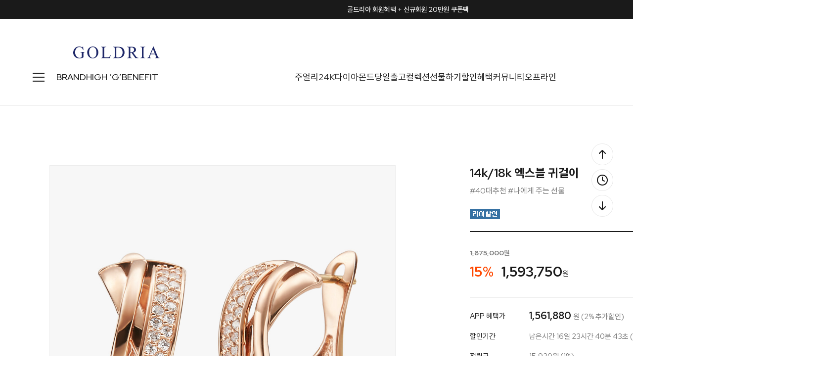

--- FILE ---
content_type: text/html
request_url: http://goldria.net/shop/shopdetail.html?branduid=1093193&xcode=012&mcode=006&scode=&GfDT=bm16W11G
body_size: 38597
content:
<!DOCTYPE html PUBLIC "-//W3C//DTD HTML 4.01//EN" "http://www.w3.org/TR/html4/strict.dtd">
<html>
<head>
<meta http-equiv="CONTENT-TYPE" content="text/html;charset=EUC-KR">
<link rel="shortcut icon" href="/shopimages/jewelrytop/favicon.ico" type="image/x-icon">
<link rel="apple-touch-icon-precomposed" href="/shopimages/jewelrytop/mobile_web_icon.png" />
<meta name="referrer" content="no-referrer-when-downgrade" />
<meta name="description" content="[PRODUCT_DETAIL]" />
<meta name="keywords" content="골드리아, ..., 골드귀걸이 &gt; 90만원이상" />
<meta property="og:type" content="website" />
<meta property="og:title" content="골드리아 - 14k/18k 엑스블 귀걸이" />
<meta property="og:description" content="14k/18k 쥬얼리 전문 브랜드" />
<meta property="og:image" content="http://www.goldria.net/shopimages/jewelrytop/all_og__20220504162655phpwCvPn7.jpg" />
<link rel="image_src" href="http://www.goldria.net/shopimages/jewelrytop/all_og__20220504162655phpwCvPn7.jpg" />
<meta property="og:url" content="http://www.goldria.net/shop/shopdetail.html?branduid=1093193&xcode=012&mcode=006&scode=&GfDT=bm16W11G" />
<title>골드리아 - 14k/18k 엑스블 귀걸이</title>
<meta http-equiv="X-UA-Compatible" content="IE=edge" />

<meta name="naver-site-verification" content="b7bc636338aa79b7d1c2d97b97741d68caf97195" />
<meta name="description" content="14k/18k 골드 쥬얼리 브랜드, 목걸이, 귀걸이, 반지, 커플링, 다이아몬드, 여자친구선물">
<meta property="og:type" content="website">
<meta property="og:title" content="골드리아">
<meta property="og:description" content="14k/18k 골드 쥬얼리 브랜드, 목걸이, 귀걸이, 반지, 커플링, 다이아몬드, 여자친구선물">
<meta property="og:image" content="http://www.goldria.net/design/jewelrytop/trend9/goldria/imgs/shop/logo2.png">
<meta property="og:url" content="http://www.goldria.net">
<meta name="google-site-verification" content="k4nbN_buzyiVfc7GBykzA2ldey4Far6s_avth0xykbM" />

<link type="text/css" rel="stylesheet" href="/shopimages/jewelrytop/template/work/10081/common.css?r=1735202905" /><!-- Google Tag Manager -->
<script>(function(w,d,s,l,i){w[l]=w[l]||[];w[l].push({'gtm.start':
new Date().getTime(),event:'gtm.js'});var f=d.getElementsByTagName(s)[0],
j=d.createElement(s),dl=l!='dataLayer'?'&l='+l:'';j.async=true;j.src=
'https://www.googletagmanager.com/gtm.js?id='+i+dl;f.parentNode.insertBefore(j,f);
})(window,document,'script','dataLayer','GTM-M85DZJ5T');</script>
<!-- End Google Tag Manager -->

<!-- Google tag (gtag.js) -->
<script async src="https://www.googletagmanager.com/gtag/js?id=G-FTBEQW4C1S"></script>
<script>
  window.dataLayer = window.dataLayer || [];
  function gtag(){dataLayer.push(arguments);}
  gtag('js', new Date());

  gtag('config', 'G-FTBEQW4C1S');
</script>

<link rel="preconnect" href="https://fonts.googleapis.com">
<link rel="preconnect" href="https://fonts.gstatic.com" crossorigin>
<link href="https://fonts.googleapis.com/css2?family=Red+Hat+Display:wght@400;500;700;800&display=swap" rel="stylesheet">
<link rel="stylesheet" as="style" crossorigin href="https://cdn.jsdelivr.net/gh/orioncactus/pretendard/dist/web/static/pretendard.css" />

<!-- ADN Tracker[공통] start -->
<script src="//fin.rainbownine.net/js/across_adn_2.0.1.js" type="text/javascript"></script>
<!-- ADN Tracker[공통] end -->

<script>
(function(w,n,r){
    var c = "_dtrConfig"; w[c] = w[c] || [];
    w[c].push({id:r,pType:"makeshop"});
    var s="//assets.datarize.ai/logger";
    var c=n.getElementsByTagName("script")[0];
    var a=n.createElement("script");a.async=true,a.src=s+"/genesis.common.min.js";
    c.parentNode.insertBefore(a,c);
})(window,document,"12236");
</script>
</head>
<script type="text/javascript" src="//wcs.naver.net/wcslog.js"></script>
<script type="text/javascript">
if (window.wcs) {
    if(!wcs_add) var wcs_add = {};
    wcs_add["wa"] = "s_124fcccc6519";
    wcs.inflow('goldria.net');
    wcs_do();
}
</script>

<body>
<script type="text/javascript" src="/js/jquery-1.7.2.min.js"></script><script type="text/javascript" src="/js/lazyload.min.js"></script>
<script type="text/javascript">
function getCookiefss(name) {
    lims = document.cookie;
    var index = lims.indexOf(name + "=");
    if (index == -1) {
        return null;
    }
    index = lims.indexOf("=", index) + 1; // first character
    var endstr = lims.indexOf(';', index);
    if (endstr == -1) {
        endstr = lims.length; // last character
    }
    return unescape(lims.substring(index, endstr));
}
</script><script type="text/javascript">
var MOBILE_USE = '';
var DESIGN_VIEW = 'PC';
</script><script type="text/javascript" src="/js/flash.js"></script>
<script type="text/javascript" src="/js/neodesign/rightbanner.js"></script>
<script type="text/javascript" src="/js/bookmark.js"></script>
<style type="text/css">

.MS_search_word { }

#comment_password {
    position: absolute;
    display: none;
    width: 300px;
    border: 2px solid #757575;
    padding: 7px;
    background: #FFF;
    z-index: 6;
}

div.MS_btn_scrap_tw {
color: #666666;
width: 170px;
border: 1px solid #908E8F;
padding: 10px 8px 8px;
position: absolute;
font-size: 8pt;
margin-top: 10px;
letter-spacing: -1px;
background-color: white;
font-family: dotum;
}

div.MS_btn_scrap_fb {
color: #666666;
width: 170px;
border: 1px solid #908E8F;
padding: 10px 8px 8px;
position: absolute;
font-size: 8pt;
margin-top: 10px;
letter-spacing: -1px;
background-color: white;
font-family: dotum;
}

</style>

<form name="allbasket" method="post" action="/shop/basket.html">
<input type="hidden" name="totalnum" value="" />
<input type="hidden" name="collbrandcode" />
<input type="hidden" name="xcode" value="012" />
<input type="hidden" name="mcode" value="006" />
<input type="hidden" name="typep" value="X" />
<input type="hidden" name="aramount" />
<input type="hidden" name="arspcode" />
<input type="hidden" name="arspcode2" />
<input type="hidden" name="optionindex" />
<input type="hidden" name="alluid" />
<input type="hidden" name="alloptiontype" />
<input type="hidden" name="aropts" />
<input type="hidden" name="checktype" />
<input type="hidden" name="ordertype" />
<input type="hidden" name="brandcode" value="012006000036" />
<input type="hidden" name="branduid" value="1093193" />
<input type="hidden" name="cart_free" value="" />
<input type="hidden" name="opt_type" value="PS" />
<input type="hidden" name="basket_use" value="Y" />

<input type="hidden" id="giveapresent" name="giveapresent" />

</form>

<!-- 신규파일첨부를 위한 폼 -->
<form name="attachform" method="post">
<input type="hidden" name="code" value="jewelrytop_review2.0" />
<input type="hidden" name="size" value="30720000" />
<input type="hidden" name="maxsize" value="" />
<input type="hidden" name="img_maxwidth" value="400" />
<input type="hidden" name="img_resize" value="Y" />
<input type="hidden" name="servername" value="special108" />
<input type="hidden" name="url" value="goldria.net" />
<input type="hidden" name="org" value="jewelrytop" />
<input type="hidden" name="Btype" value="gallery" />
<input type="hidden" name="form_name" value="re_form" />
</form>

<script type="text/javascript">

var pre_ORBAS = 'A';
var pre_min_amount = '1';
var pre_product_uid = '';
var pre_product_name = '';
var pre_product_price = '';
var pre_option_type = '';
var pre_option_display_type = '';
var pre_optionJsonData = '';
var IS_LOGIN = 'false';
var is_bulk = 'N';
var bulk_arr_info = [];
var pre_min_add_amount = '1';
var pre_max_amount = '100000';

    var is_unify_opt = '1' ? true : false; 
    var pre_baskethidden = 'A';

var ORBAS = 'A';
var is_mobile_use = false;
var template_m_setid = 10082;
var shop_language = 'kor';
var exchange_rate = '';
var is_kakao_pixel_basket = 'Y';
var display_addi_opt_name = '';

var baskethidden = 'A';


        var _is_package_basket = false;
        var _is_send_multi = false;
        var _is_nhn_basket = false;

var min_amount = '1';
var min_add_amount = '1';
var max_amount  = '2147483647';
var product_uid = '1093193';
var product_name = '14k/18k 엑스블 귀걸이';
var product_price = '1593750';
var option_type = 'PS';
var option_display_type = 'EVERY';
var option_insert_mode = 'auto';
var is_dummy = true;
var is_exist = true;
var optionJsonData = {basic:{0:{0:{adminuser:'jewelrytop',uid:'1093193',opt_id:'1',opt_type:'SELECT',opt_name:'골드색상선택',opt_matrix:'1,2',opt_value:'핑크골드 [사진대로],옐로우골드',opt_price:'0,0',opt_add_info:'',opt_use:'Y',opt_mix:'N',opt_mandatory:'Y',opt_max:'',opt_min:'',opt_oneclick:'N'}},1:{0:{adminuser:'jewelrytop',uid:'1093193',opt_id:'2',opt_type:'SELECT',opt_name:'제품선택',opt_matrix:'1,2',opt_value:'14k 귀걸이 [주문제작],18k 귀걸이 [주문제작]',opt_price:'0,717400',opt_add_info:'',opt_use:'Y',opt_mix:'N',opt_mandatory:'Y',opt_max:'',opt_min:'',opt_oneclick:'N'}},2:{0:{adminuser:'jewelrytop',uid:'1093193',opt_id:'3',opt_type:'SELECT',opt_name:'쇼핑백포장',opt_matrix:'1,2',opt_value:'쇼핑백동봉 O,필요없음 X',opt_price:'0,0',opt_add_info:'',opt_use:'Y',opt_mix:'N',opt_mandatory:'Y',opt_max:'',opt_min:'',opt_oneclick:'N'}}}};
var view_member_only_price = '';
var IS_LOGIN = 'false';
var option_stock_display = 'DISPLAY';
var option_note_display  = 'NO';
var baro_opt = 'Y';
var basketcnt = '0'; 
var is_extra_product = '';
var is_extra_product_custom = '';
var is_prd_group_sale = 'N';
var group_sale_type = '';
var group_sale_value = '';
var group_sale_cut = '';
var quantity_maxlength = '';
var is_bulk = 'N';
var bulk_arr_info = [];
var op_stock_limit_display = '';
var op_stock_count_display = '';
var bigin_use = 'false';
var _set_info_data = {
    'soldout_type' : '',
    'is_opt_restock' : 'N',
    'use_miniq' : ''
}
var is_rental_pay = 'N'; // 렌탈페이 구분변수
var is_vittz = 'N';       // 비츠 특별처리
var use_option_limit = 'N';
var design_view = 'PC';

window.onload = function() {
    set_info_value(_set_info_data); // info 파라미터 추가시 해당함수 사용
}

function show_hide(target, idx, lock, level, code, num1, num2, hitplus, hits_plus, uid) {
    if (level == 'unlogin') {
        alert('해당 게시물은 로그인 하셔야 확인이 가능합니다.');
        return;
    }
    if (level == 'nogroup') {
        alert('해당 게시판을 보실 수 있는 권한이 없습니다.');
        return;
    }
    (function($) {
        $.each($('[id^=' + target + '_block]'), function() {
            if ($(this).attr('id') == (target + '_block' + idx)) {
                if ($(this).css('display') == 'block' || $(this).css('display') == 'table-row') {
                    $(this).css('display', 'none');
                } else {
                    if ($.browser.msie) {
                        if (Math.abs($.browser.version) > 9) {
                            $(this).css('display', 'table-row').focus();
                        } else {
                            $(this).css('display', 'block').focus();
                        }
                    } else {
                        $(this).css('display', (this.nodeName.toLowerCase() == 'tr') ? 'table-row' : 'block').focus();
                    }
                    // 비밀번호가 승인된글은 다시 가져오지 않기 위함
                    if ($(this).find('.' + target + '_content').html().length == 0) {
                        comment_load(target + '_comment', code, num1, num2, idx, hitplus, hits_plus, '', uid);
                    } else {
                        // 비밀번호가 승인된 글 선택시 조회수 증가
                        if (lock == 'Y' && $(this).find('.' + target + '_content').html().indexOf('_chkpasswd') < 0) {
                            lock = 'N';
                        } 
                        // 비밀글 조회수 증가 기능 추가로 comment_load 에서도 조회수 업데이트 함.
                        if (lock != 'Y') update_hits(target, code, num1, num2, idx, hitplus, hits_plus);
                    }

                                    // 스크롤을 해당 글 위치로 이동
                var _offset_top = $('#' + $(this).attr('id')).offset().top;
                $('html, body').animate({ scrollTop: (_offset_top > 100 ? _offset_top - 100 : _offset_top) + 'px' }, 500);
                }
            } else {
                $(this).hide();
                // 비밀번호가 승인된것은 유지 하기 위해 주석처리
                //$('.' + target + '_content').empty();
            }
        });
    })(jQuery);
};


function spam_view() {
    return;
}


// ajax 호출하여 클릭된 게시글의 Hit수를 증가후 증가된 hit수를 보여주도록한다.
// 08. 02. 27 add by jiyun
// 08. 11. 11 스크립트 이름 변경. ward
function update_hits(target, code, num1, num2, idx, hitplus, hits_plus) {
    (function($) {
        $.ajax({
            type: 'GET',
            url: "/shop/update_hits.html",
            dataType: 'html',
            data: {
                'code': code,
                'num1': num1,
                'num2': num2,
                'hitplus': hitplus,
                'hits_plus': hits_plus
            },
            success: function(cnt) {
                $('#' + target + '_showhits' + idx).text(cnt);
                return false;
            }
        });
    })(jQuery);
    return false;
}

// 잠금글을 해당 상품 상세 하단에서 확인 가능하도록 추가함
// 08. 01. 16 add by jysung
function chk_lock(target, code, num1, num2, passwdId, hitplus, hits_plus, uid) {
    (function($) {
        var passwd = $('#' + passwdId);
        if ($(passwd).val().length == 0) {
            alert('글 작성시 입력한 비밀번호를 입력해주세요.');
            $(passwd).focus();
            return false;
        }
        var idx = $('.' + target.replace('_comment', '_content')).index($('#' + passwdId).parents('.' + target.replace('_comment', '_content'))) + 1;
        comment_load(target, code, num1, num2, idx, hitplus, hits_plus, passwd, uid);

    })(jQuery);
    // 08. 11. 11 스크립트 이름 변경 ward
    //new passwd_checker(code, brand, uid, cuid, passwd, id);
}


function comment_load(target, code, num1, num2, idx, hitplus, hits_plus, passwd, uid) {
    (function($) {
        var _param = {
            'target': target,
            'code': code,
            'num1': num1,
            'num2': num2,
            'passwd': ($(passwd).val() || ''),
            'branduid' : uid
        };
        $.ajax({
            type: 'POST',
            url: '/shop/chkpasswd_brandqna.html',
            //dataType: 'json',
            dataType: 'html',
            data: _param,
            success: function(req) {
                if (req === 'FALSE') {
                    alert(' 비밀번호가 틀립니다.');
                    $(passwd).focus();
                } else {
                    // 비밀번호가 승인된것은 유지 하기 위해 주석처리
                    //$('.' + target.replace('_comment', '_content')).empty();
                    $('#' + target.replace('_comment', '_block' + idx)).find('.' + target.replace('_comment', '_content')).html(req);
                    if (req.indexOf('_chkpasswd') < 0) {
                        update_hits(target.replace('_comment', ''), code, num1, num2, idx, hitplus, hits_plus);
                    }
                }
                return false;
            }
        });
    })(jQuery);
}

function key_check(e, target, code, num1, num2, passwdId, hitplus, hits_plus) {
    var e = e || window.event;
    if (escape(e.keyCode) == 13) {
        chk_lock(target, code, num1, num2, passwdId, hitplus, hits_plus);
    }
}

</script>

<link type="text/css" rel="stylesheet" href="/shopimages/jewelrytop/template/work/10081/shopdetail.css?t=202506260905" />
<!-- CSS -->
<link rel="stylesheet" href="/design/jewelrytop/0797drorganic/css/jquery.mCustomScrollbar.css">
 
<!-- JS -->
<script type="text/javascript" src="/design/jewelrytop/0797drorganic/js/jquery.mCustomScrollbar.min.js"></script>
<script type="text/javascript" src="/design/jewelrytop/0797drorganic/js/jquery.bpopup.min.js"></script>






<div id='blk_scroll_wings'><script type='text/javascript' src='/html/shopRbanner.html?param1=1' ></script></div>
<div id='cherrypicker_scroll'></div>
<div id="wrap">
    
<link type="text/css" rel="stylesheet" href="/shopimages/jewelrytop/template/work/10081/header.1.css?t=202512311044" />
<!-- Google Tag Manager (noscript) -->
<noscript><iframe src="https://www.googletagmanager.com/ns.html?id=GTM-M85DZJ5T"
height="0" width="0" style="display:none;visibility:hidden"></iframe></noscript>
<!-- End Google Tag Manager (noscript) -->

<!-- Channel Plugin Scripts -->
<script>
  function parsePureNumber(number) {
    return parseFloat(number.replace(/[^0-9\.]+/g, '')) || 0
  }
  var settings = {
    "pluginKey": "988f3575-ab3e-44cc-a962-f651f4dddc28",   
  };
      (function() {
    var w = window;
    if (w.ChannelIO) {
      return (window.console.error || window.console.log || function(){})('ChannelIO script included twice.');
    }
    var d = window.document;
    var ch = function() {
      ch.c(arguments);
    };
    ch.q = [];
    ch.c = function(args) {
      ch.q.push(args);
    };
    w.ChannelIO = ch;
    function l() {
      if (w.ChannelIOInitialized) {
        return;
      }
      w.ChannelIOInitialized = true;
      var s = document.createElement('script');
      s.type = 'text/javascript';
      s.async = true;
      s.src = 'https://cdn.channel.io/plugin/ch-plugin-web.js';
      s.charset = 'UTF-8';
      var x = document.getElementsByTagName('script')[0];
      x.parentNode.insertBefore(s, x);
    }
    if (document.readyState === 'complete') {
      l();
    } else if (window.attachEvent) {
      window.attachEvent('onload', l);
    } else {
      window.addEventListener('DOMContentLoaded', l, false);
      window.addEventListener('load', l, false);
    }
  })();
  if (settings && settings.memberId && settings.memberId.indexOf('!--/user_id/--') >= 0) {
    console.error('You do not using makeshop. please visit https://developers.channel.io/docs/guide-for-famous-builders and find correct one');
  } else {
    ChannelIO('boot', settings);
  }
</script>
<!-- End Channel Plugin -->




<script src="//image.makeshop.co.kr/makeshop/d3/basic_simple/js/jquery.bxslider.min.js"></script>
<script type="text/javascript" src="/design/jewelrytop/0797drorganic/js/swiper-bundle.min.js"></script>
<script type="text/javascript" src="/design/jewelrytop/0797drorganic/js/wow.min.js"></script>
<link rel="stylesheet" href="/images/d3/m_01/css/font-awesome.min.css" />
<link rel="stylesheet" href="/design/jewelrytop/0797drorganic/css/swiper-bundle.min.css">
<link rel="stylesheet" href="/design/jewelrytop/0797drorganic/css/animate.css">




<div id="layer_shadow"></div>




<!-- 상단 : 텍스트 배너 -->
<div class="swiper h_banner">
	<div class="swiper-wrapper">
    
        <!-- 1번 -->
		<div class="swiper-slide">
			<a href="/board/board.html?code=jewelrytop_board4&page=1&type=v&board_cate=&num1=999621&num2=00000&number=43&lock=N">골드리아 회원혜택 + 신규회원 20만원 쿠폰팩</a>
		</div>
        
        <!-- 2번 -->
		<div class="swiper-slide">
			<a href="/shop/shopbrand.html?xcode=014&type=Y">모두가 사랑하는 주얼리 기프트</a>
		</div>
        
        <!-- 3번 -->
		<div class="swiper-slide">
      		<a href="/board/power_review_photo.html">포토 리뷰 퀸 혜택 안내</a>   
		</div>
        
         <!-- 4번 -->
		<div class="swiper-slide">
      		<a href="http://www.teeringjay.co.kr/" target="_blank" >컨템포러리 주얼리 브랜드 "TEE RING JAY"</a>   
		</div>
        
	</div>
	<div class="close">
		<span class="close_btn"><img src="/design/jewelrytop/0797drorganic/h_banner_close.svg"></span>
	</div>
</div>

<!-- snap common script contact mail : support@snapvi.co.kr -->
<span id = 'solutiontype' style='display:none;'>makeshop</span>
<span id='sfsnapfit_store_id' style='display:none'>goldria</span>
<div><input id="sf_draw_type" type="hidden" value="pc"><input id="sf_store_name" type = 'hidden' value = 'goldria'></div>
 
<!-- snap common end -->


<!-- 상단 -->
<div id="mheader">

	<div class="mh_inner">
		<!-- 상단01 : 로고 -->
		<div class="mh_sec01"><a href="/"><img src="/design/jewelrytop/0797drorganic/mh_logo.png" /></a></div>
		
		<!-- 상단03 : 우측 메뉴 -->
		<div class="mh_sec03">
			<!-- 검색 -->
			<div class="mh_search">
				<span class="search"><img src="/design/jewelrytop/0797drorganic/mh_search.svg" /></span>
				<span class="close"><img src="/design/jewelrytop/0797drorganic/close_24b.svg" /></span>
			</div>
			<!-- 마이페이지 -->
			<div class="mh_mypage">
								<a href="/shop/member.html?type=login"><img src="/design/jewelrytop/0797drorganic/mh_mypage.svg" /></a>
								<ul>
										<li>
						<a href="/shop/member.html?type=login">로그인</a>
						<img src="/design/jewelrytop/0797drorganic/slash.svg" />
						<a href="/shop/idinfo.html">회원가입</a>
					</li>
										<li>
												<a href="/shop/member.html?type=mynewmain">마이페이지</a>
												<a href="/shop/confirm_login.html?type=myorder">주문/배송조회</a>
						<a href="/shop/mypage.html?mypage_type=mywishlist">위시리스트</a>
						<a href="/shop/todaygoods.html">최근 본 상품</a>
					</li>
				</ul>
			</div>

			<!-- 장바구니 -->
			<div class="mh_cart">
				<a href="/shop/basket.html">
					<img src="/design/jewelrytop/0797drorganic/mh_cart.svg" />
					<span class="count"><span id="user_basket_quantity" class="user_basket_quantity"></span></span>
				</a>
			</div>
		</div>
	</div>


	<div class="mh_inner02">

		<div class="inner02_left">

			<!-- 상단 : 전체 카테고리 열기 버튼 -->
			<div class="h_cate">
				<span class="open"><img src="/design/jewelrytop/0797drorganic/cate_24b.svg"></span>
				<span class="close"><img src="/design/jewelrytop/0797drorganic/close_24b.svg"></span>
			</div>

			<!--  상단 : 수동메뉴 : BRAND -->
			<ul>
				<li><a href="/shop/page.html?id=1">BRAND</a></li>
				<li><a href="/shop/shopbrand.html?xcode=045&type=Y">HIGH ‘G’</a></li>
                <li><a href="/shop/page.html?id=7">BENEFIT</a></li>
                <!-- <li><a href="http://www.teeringjay.co.kr/" target="_blank">TEE RING JAY</a></li> -->

			</ul>	
		</div>

		<!--  상단 : 중앙수동메뉴 -->
		<div class="inner02_center">
			<ul>
				<li>
				<a href="/shop/shopbrand.html?xcode=051&type=P">주얼리</a>
					<div class="sub_menu_big">
						<div class="inner">
							<div class="sub first">
									<a href="#none" class="title">아이템</a>
									<a href="/shop/shopbrand.html?xcode=017&type=X">목걸이</a>
									<a href="/shop/shopbrand.html?xcode=012&type=X">귀걸이</a>
									<a href="/shop/shopbrand.html?xcode=007&type=X">세트</a>
									<a href="/shop/shopbrand.html?xcode=020&type=X">반지</a>
									<a href="/shop/shopbrand.html?xcode=021&type=X">커플링</a>
                                    
									<a href="#none">
									<span OnClick="location.href='/shop/shopbrand.html?xcode=005&type=X'">팔찌</span>
									<span class="blank">/</span> 
									<span OnClick="location.href='/shop/shopbrand.html?xcode=019&type=X'">발찌</span>
									</a>
                    
									<a href="#none">
									<span OnClick="location.href='/shop/shopbrand.html?xcode=027&type=X'">남성</span>
									<span class="blank">/</span> 
									<span OnClick="location.href='/shop/shopbrand.html?xcode=015&type=X'">종교</span>
									</a>
                    
									<a href="#none">
									<span OnClick="location.href='/shop/shopbrand.html?xcode=047&type=Y'">웨딩</span>
									<span class="blank">/</span> 
									<span OnClick="location.href='/shop/shopbrand.html?xcode=001&type=Y'">실버</span>
									</a>
                                    
									<a href="/shop/shopbrand.html?xcode=002&type=X">키즈</a>
									<a href="/shop/shopbrand.html?xcode=026&type=X">SALE</a>
									<a href="/shop/shopbrand.html?xcode=018&type=X">ETC</a>
							</div>
							<div class="sub">
									<a href="#none" class="title">키워드</a>
									<a href="/shop/shopbrand.html?type=N&xcode=038&mcode=001">랩 다이아</a>
									<a href="/shop/shopbrand.html?type=N&xcode=038&mcode=002">진주</a>
									<a href="/shop/shopbrand.html?type=N&xcode=038&mcode=003">하트</a>
									<a href="/shop/shopbrand.html?type=N&xcode=038&mcode=004">물고기</a>
									<a href="/shop/shopbrand.html?type=N&xcode=038&mcode=005">고래꼬리</a>
									<a href="/shop/shopbrand.html?type=N&xcode=038&mcode=006">코인</a>
									<a href="/shop/shopbrand.html?type=N&xcode=038&mcode=007">탄생석</a>
									<a href="/shop/shopbrand.html?type=N&xcode=038&mcode=008">이니셜</a>
									<a href="/shop/shopbrand.html?type=N&xcode=038&mcode=009">별&달</a>
							</div>
						</div>
					</div>
				</li>

				<li>
					<a href="/shop/shopbrand.html?xcode=049&type=X">24K</a>
					<div class="sub_menu">
						<a href="/shop/shopbrand.html?type=M&xcode=049&mcode=001">파인 골드바</a>
                        <a href="/shop/shopbrand.html?type=M&xcode=049&mcode=003">순금 목걸이</a>
                        <a href="/shop/shopbrand.html?type=M&xcode=049&mcode=005">순금 귀걸이</a>
						<a href="/shop/shopbrand.html?type=M&xcode=049&mcode=002">순금 반지</a>
                        <a href="/shop/shopbrand.html?type=M&xcode=049&mcode=004">순금 팔찌</a>


					</div>
				</li>

				<li>
					<a href="/shop/shopbrand.html?xcode=050&type=X">다이아몬드</a>
						<div class="sub_menu">
							<a href="/shop/shopbrand.html?type=M&xcode=050&mcode=001">랩 다이아몬드</a>
							<a href="/shop/shopbrand.html?type=M&xcode=050&mcode=002">천연 다이아몬드</a>
							<a href="/shop/shopbrand.html?type=M&xcode=050&mcode=003">컬러 다이아몬드</a>
						</div>
				</li>
                
                	<li><a href="/shop/shopbrand.html?xcode=025&type=Y">당일출고</a>
					<div class="sub_menu">
						<a href="/shop/shopbrand.html?type=N&xcode=025&mcode=001">목걸이</a>
						<a href="/shop/shopbrand.html?type=N&xcode=025&mcode=002">귀걸이</a>
						<a href="/shop/shopbrand.html?type=N&xcode=025&mcode=003">세트</a>
						<a href="/shop/shopbrand.html?type=N&xcode=025&mcode=004">팔찌</a>
						<a href="/shop/shopbrand.html?type=N&xcode=025&mcode=005">발찌</a>
						<a href="/shop/shopbrand.html?type=N&xcode=025&mcode=007">다이아목걸이</a>
						<a href="/shop/shopbrand.html?type=N&xcode=025&mcode=008">반지</a>
					</div>
				</li>
                

				<li><a href="#none">컬렉션</a>
					<div class="sub_menu">
						<a href="/shop/plan.html?plan_id=161">랩 다이아 런칭전</a>
                        <a href="/shop/plan.html?plan_id=89">천연 원석 컬렉션</a>
						<a href="/shop/plan.html?plan_id=69">시그니처 컬렉션</a>
						<a href="/shop/plan.html?plan_id=24">행운 주얼리</a>
						<a href="/shop/plan.html?plan_id=14">별자리 & 탄생석</a>
						<a href="/shop/plan.html?plan_id=91">꽃, 나비, 리아가든</a>
						<a href="/shop/plan.html?plan_id=81">웨딩주얼리 컬렉션</a>
					</div>
				</li>

				<li>
				<a href="/shop/shopbrand.html?xcode=014&type=Y">선물하기</a>
					<div class="sub_menu">
						<a href="/shop/shopbrand.html?type=N&xcode=014&mcode=004">행운응원선물</a>
						<a href="/shop/shopbrand.html?type=N&xcode=014&mcode=003">부모님선물</a>
						<a href="/shop/shopbrand.html?type=N&xcode=014&mcode=001">기념일선물</a>
						<a href="/shop/shopbrand.html?type=N&xcode=014&mcode=002">커플선물</a>
						<a href="/shop/shopbrand.html?type=N&xcode=014&mcode=005">생일선물</a>
					</div>
				</li>

				<li><a href="/shop/page.html?id=8">할인혜택</a></li>

				<li>
				<a href="#">커뮤니티</a>
					<div class="sub_menu">
						<a href="/shop/page.html?id=11">포토후기 REVIEW</a>
						<a href="/board/board.html?code=jewelrytop">문의하기 Q&A</a>
                        <a href="/board/board.html?code=jewelrytop_board3">NOTICE</a>
						<a href="/shop/faq.html">FAQ</a>
						<a href="/shop/page.html?id=2">A/S안내</a>
						<a href="/shop/page.html?id=3">품질보증</a>
						<a href="/shop/shopdetail.html?branduid=308969&xcode=018&mcode=003&scode=&type=X&sort=order&cur_code=018&search=&GfDT=bWh3UQ%3D%3D">링게이지 구매</a>
						<a href="/shop/shopbrand.html?xcode=013&type=X">개인결제창</a>
					</div>
				</li>

				<li>
				<a href="#">오프라인</a>
					<div class="sub_menu">
						<a href="/shop/page.html?id=4">매장 소개</a>
						<a href="/board/board.html?code=jewelrytop_board6">매장 Q&A</a>
						<a href="/shop/page.html?id=5">매장 이벤트</a>
						<a href="https://map.naver.com/p/search/%EA%B3%A8%EB%93%9C%EB%A6%AC%EC%95%84/place/12139528?c=15.00,0,0,0,dh&placePath=/review" target="_blank">방문자 리뷰</a>
						<a href="https://booking.naver.com/booking/6/bizes/250587" target="_blank">네이버 예약</a>
					</div>
				</li>

			</ul>	
		</div>

		<!--  상단 : 수동메뉴 : NEW 28% -->
		<div class="inner02_right">
			<ul>
				<li><a href="/shop/shopbrand.html?xcode=024&type=Y">NEW 28%</a></li>
				<li><a href="/shop/bestseller.html?xcode=BEST">BEST</a></li>
				<li><a href="/board/board.html?code=jewelrytop_board4">EVENT</a>
					<div class="sub_menu">
						<a href="/board/board.html?s_id=&amp;code=jewelrytop_board4&amp;page=1&amp;type=s&amp;review_type=&amp;ssubject=ok&amp;stext=%C1%F8%C7%E0%C1%DF%C0%CE+%C0%CC%BA%A5%C6%AE">진행중인 이벤트</a>
						<a href="/board/board.html?code=jewelrytop_board5">SNS 이벤트</a>
					</div>
				</li>
			</ul>	
		</div>
	</div>
	


	<!-- 상단 : 전체 카테고리 -->
	<div class="all_cate">
		<div class="inner">
			<ul class="all_cate_list">
				<li>
					<a href="/shop/page.html?id=1" class="title_brand">BRAND</a>
					<a href="/shop/shopbrand.html?xcode=045&type=Y" class="title_brand">HIGH ‘G’</a>
					<a href="/shop/page.html?id=7" class="title_brand">BENEFIT</a>
					<a href="/shop/page.html?id=8" class="title_brand">할인혜택</a>
					<a href="/shop/shopbrand.html?xcode=024&type=Y" class="title_brand">NEW 28%</a>
					<a href="/shop/bestseller.html?xcode=BEST" class="title_brand">BEST</a>
				</li>
				<li>
					<a href="#none" class="title">주얼리</a>
					<a href="/shop/shopbrand.html?xcode=017&type=X">목걸이</a>
					<a href="/shop/shopbrand.html?xcode=012&type=X">귀걸이</a>
					<a href="/shop/shopbrand.html?xcode=007&type=X">세트</a>
					<a href="/shop/shopbrand.html?xcode=020&type=X">반지</a>
					<a href="/shop/shopbrand.html?xcode=021&type=X">커플링</a>
                    
					<a href="#none">
                    <span OnClick="location.href='/shop/shopbrand.html?xcode=005&type=X'">팔찌</span>
                    <span class="blank">/</span> 
                    <span OnClick="location.href='/shop/shopbrand.html?xcode=019&type=X'">발찌</span>
                    </a>
                    
					<a href="#none">
                    <span OnClick="location.href='/shop/shopbrand.html?xcode=027&type=X'">남성</span>
                    <span class="blank">/</span> 
                    <span OnClick="location.href='/shop/shopbrand.html?xcode=015&type=X'">종교</span>
                    </a>
                    
					<a href="#none">
                    <span OnClick="location.href='/shop/shopbrand.html?xcode=047&type=Y'">웨딩</span>
                    <span class="blank">/</span> 
                    <span OnClick="location.href='/shop/shopbrand.html?xcode=001&type=Y'">실버</span>
                    </a>
                    
					<a href="/shop/shopbrand.html?xcode=002&type=X">키즈</a>
					<a href="/shop/shopbrand.html?xcode=026&type=X">SALE</a>
					<a href="/shop/shopbrand.html?xcode=018&type=X">ETC</a>
				</li>
				<li>
					<a href="/shop/shopbrand.html?type=N&xcode=038" class="title">키워드</a>
					<a href="/shop/shopbrand.html?type=N&xcode=038&mcode=001">랩 다이아</a>
					<a href="/shop/shopbrand.html?type=N&xcode=038&mcode=002">진주</a>
					<a href="/shop/shopbrand.html?type=N&xcode=038&mcode=003">하트</a>
					<a href="/shop/shopbrand.html?type=N&xcode=038&mcode=004">물고기</a>
					<a href="/shop/shopbrand.html?type=N&xcode=038&mcode=005">고래꼬리</a>
					<a href="/shop/shopbrand.html?type=N&xcode=038&mcode=006">코인</a>
					<a href="/shop/shopbrand.html?type=N&xcode=038&mcode=007">탄생석</a>
					<a href="/shop/shopbrand.html?type=N&xcode=038&mcode=008">이니셜</a>
					<a href="/shop/shopbrand.html?type=N&xcode=038&mcode=009">별&달</a>
				</li>
				<li>
					<a href="/shop/shopbrand.html?xcode=049&type=X" class="title">24K</a>
					<a href="/shop/shopbrand.html?type=M&xcode=049&mcode=001">골드바</a>
					<a href="/shop/shopbrand.html?type=M&xcode=049&mcode=002">반지</a>
				</li>
				<li>
					<a href="/shop/shopbrand.html?xcode=050&type=X" class="title">다이아몬드</a>
					<a href="/shop/shopbrand.html?type=M&xcode=050&mcode=001">랩 다이아몬드</a>
					<a href="/shop/shopbrand.html?type=M&xcode=050&mcode=002">천연 다이아몬드</a>
					<a href="/shop/shopbrand.html?type=M&xcode=050&mcode=003">컬러 다이아몬드</a>
				</li>
				<li>
					<a href="#none" class="title">컬렉션</a>
					<a href="/shop/plan.html?plan_id=161">랩 다이아 런칭전</a>
					<a href="/shop/plan.html?plan_id=69">시그니처 컬렉션</a>
					<a href="/shop/plan.html?plan_id=24">행운 주얼리</a>
					<a href="/shop/plan.html?plan_id=14">별자리 & 탄생석</a>
					<a href="/shop/plan.html?plan_id=91">꽃, 나비, 리아가든</a>
					<a href="/shop/plan.html?plan_id=89">천연 원석 컬렉션</a>
					<a href="/shop/plan.html?plan_id=81">웨딩주얼리 컬렉션</a>
				</li>
				<li>
					<a href="/shop/shopbrand.html?xcode=025&type=Y" class="title">당일출고</a>
					<a href="/shop/shopbrand.html?type=N&xcode=025&mcode=001">목걸이</a>
					<a href="/shop/shopbrand.html?type=N&xcode=025&mcode=002">귀걸이</a>
					<a href="/shop/shopbrand.html?type=N&xcode=025&mcode=003">세트</a>
					<a href="/shop/shopbrand.html?type=N&xcode=025&mcode=004">팔찌</a>
					<a href="/shop/shopbrand.html?type=N&xcode=025&mcode=005">발찌</a>
					<a href="/shop/shopbrand.html?type=N&xcode=025&mcode=007">다이아목걸이</a>
					<a href="/shop/shopbrand.html?type=N&xcode=025&mcode=008">반지</a>
				</li>
				<li>
					<a href="/shop/shopbrand.html?xcode=014&type=Y" class="title">선물하기</a>
					<a href="/shop/shopbrand.html?type=N&xcode=014&mcode=004">행운응원선물</a>
					<a href="/shop/shopbrand.html?type=N&xcode=014&mcode=003">부모님선물</a>
					<a href="/shop/shopbrand.html?type=N&xcode=014&mcode=001">기념일선물</a>
					<a href="/shop/shopbrand.html?type=N&xcode=014&mcode=002">커플선물</a>
					<a href="/shop/shopbrand.html?type=N&xcode=014&mcode=005">생일선물</a>
				</li>
				<li>
					<a href="#none" class="title">커뮤니티</a>
					<a href="/shop/page.html?id=11">포토후기 REVIEW</a>
					<a href="/board/board.html?code=jewelrytop">문의하기 Q&A</a>
					<a href="/board/board.html?code=jewelrytop_board3">NOTICE</a>
					<a href="/shop/faq.html">FAQ</a>
					<a href="/shop/page.html?id=2">A/S안내</a>
					<a href="/shop/page.html?id=3">품질보증</a>
					<a href="/shop/shopdetail.html?branduid=308969&xcode=018&mcode=003&scode=&type=X&sort=order&cur_code=018&search=&GfDT=bWh3UQ%3D%3D">링게이지 구매</a>
					<a href="/shop/shopbrand.html?xcode=013&type=X">개인결제창</a>
				</li>
				<li>
					<a href="#none" class="title">오프라인</a>
					<a href="/shop/page.html?id=4">매장 소개</a>
					<a href="/board/board.html?code=jewelrytop_board6">매장 Q&A</a>
					<a href="/shop/page.html?id=5">매장 이벤트</a>
					<a href="https://map.naver.com/p/search/%EA%B3%A8%EB%93%9C%EB%A6%AC%EC%95%84/place/12139528?c=15.00,0,0,0,dh&placePath=/review" target="_blank">방문자 리뷰</a>
					<a href="https://booking.naver.com/booking/6/bizes/250587" target="_blank">네이버 예약</a>
				</li>
				<li>
					<a href="#none" class="title">이벤트</a>
					<a href="/board/board.html?code=jewelrytop_board4">이벤트</a>
					<a href="/board/board.html?code=jewelrytop_board5">SNS 이벤트</a>
				</li>
				<li>
					<a href="#none" class="title">나의 쇼핑</a>
					<a href="/shop/member.html?type=mynewmain">마이페이지</a>
					<a href="/shop/confirm_login.html?type=myorder">주문/배송조회</a>
					<a href="/shop/mypage.html?mypage_type=mywishlist">위시리스트</a>
					<a href="/shop/mypage.html?mypage_type=myarticle">내게시물</a>
				</li>
			</ul>
		</div>
	</div>



	<!-- 상단 : 검색 -->
	<div class="mh_sec04">
		<div class="search_inner">
			<form action="/shop/shopbrand.html" method="post" name="search">			<fieldset title="검색어를 입력해주세요.">
				
				<!-- 검색창 홍보문구 수정하는곳 -->
				<legend>"검색어"를 입력해 주세요</legend>
				<input name="search" onkeydown="CheckKey_search();" value=""  class="MS_search_word search_auto_completion" />				<a href="javascript:search_submit();" class="btn_search"><img src="/design/jewelrytop/0797drorganic/mh_search.svg" alt=""></a>

			</fieldset>
			</form>
			<!-- 추천 검색어 수정하는곳 -->
			<div class="hot_keyword">
				<ul>
                   <li><a href="/shop/shopbrand.html?search=&prize1=연말연시선물">#연말연시선물</a></li>
                   <li><a href="/shop/shopbrand.html?search=&prize1=행운아이템">#행운아이템</a></li>
                   <li><a href="/shop/shopbrand.html?search=&prize1=1월의탄생석가넷">#1월의탄생석가넷</a></li>
                   <li><a href="/shop/shopbrand.html?search=&prize1=나를위한선물">#나를위한선물</a></li>
                   <li><a href="/shop/shopbrand.html?search=&prize1=볼드팔찌">#볼드팔찌</a></li>
                    <li><a href="/shop/shopbrand.html?search=&prize1=26년한번끼면뺄수없는데일리주얼리">#26년한번끼면뺄수없는데일리주얼리</a></li>
					<li><a href="/shop/shopbrand.html?search=&prize1=진주주얼리">#진주주얼리</a></li>
                    <li><a href="/shop/shopbrand.html?search=&prize1=랩다이아">#랩다이아</a></li>
                    <li><a href="/shop/shopbrand.html?search=&prize1=별자리">#별자리</a></li>
                    <li><a href="/shop/shopbrand.html?search=&prize1=플래티늄">#플래티늄</a></li>
                    <li><a href="/shop/shopbrand.html?search=&prize1=24k 순금">#24k 순금</a></li>
				</ul>
			</div>
		</div>
	</div>
</div><!-- //mheader -->


<div class="mh_blank"></div>
<div class="mh_dimmed"></div>


<meta name="user_id" content="" />




<script type="text/javascript" src="/shopimages/jewelrytop/template/work/10081/header.1.js?t=202512311044"></script>
    
    
<!-- snap review script start contact mail : support@snapvi.co.kr -->
<style>
#prdReview .nodata {display:none;}
.snapreview_hidden {display:none;}
</style>
<!-- snap review end -->
    
    <div id="contentWrapper">
        <div id="contentWrap">
            
<link type="text/css" rel="stylesheet" href="/template_common/shop/basic_simple/menu.1.css?t=201711221039" />
             <div id="content">
                <div id="productDetail">
                
                    <dl class="loc-navi">
                        <dt class="blind">현재 위치</dt>
                        <dd>
                            <a href="/">HOME</a>
                            
                            <!-- 
                            <img src="/design/jewelrytop/0797drorganic/loc_nav_dot.svg"><a href="/shop/shopbrand.html?xcode=012&type=X&sort=">골드귀걸이</a>                            <img src="/design/jewelrytop/0797drorganic/loc_nav_dot.svg"><a href="/shop/shopbrand.html?xcode=012&type=X&sort=&mcode=006">90만원이상</a>                                                        -->
                            
                            <img src="/design/jewelrytop/0797drorganic/loc_nav_dot.svg"><a href="#none">14k/18k 엑스블 귀걸이</a>                        </dd>
                    </dl>
                    


                    <div class="page-body">
                        <div class="thumb-info">

							<!-- 상품 이미지 -->
                            <div class="thumb-wrap">
																	<div class="thumb"><img class="detail_image" id="lens_img" src="/shopimages/jewelrytop/012006000036.jpg?1741249606" border="0" width="1000" /></div>
																<div class="listImg swiper-container swiper_listImg">
									<ul class="swiper-wrapper">
																				<li class="swiper-slide on move"><img src="/shopimages/jewelrytop/012006000036.jpg?1741249606"  onmouseover="multi_image_view(this);"/></li>
																					<li class="swiper-slide move"><img src="https://goldria.godohosting.com/goods_view/thumb/DES1_014136/1000_2.jpg" onmouseover="multi_image_view(this);" /></li>
																					<li class="swiper-slide move"><img src="https://goldria.godohosting.com/goods_view/thumb/DES1_014136/1000_3.jpg" onmouseover="multi_image_view(this);" /></li>
																					<li class="swiper-slide move"><img src="https://goldria.godohosting.com/goods_view/thumb/DES1_014136/1000_4.jpg" onmouseover="multi_image_view(this);" /></li>
																													</ul>
									<div class="swiper-scrollbar swiper-scrollbar_listImg"></div>
								</div>
                                

<!-- snap review script start contact mail : support@snapvi.co.kr -->
<span name="snapreview_thumbnail_summary" class="snap_widget" id="4"></span>
<!-- snap review end -->
                                
                            </div><!-- .thumb-wrap -->

							<div class="tab_cate">
								<div id="tab_cate_title">
									<div class="tab_cate_area"><img src="/design/jewelrytop/0797drorganic/detail_tab.svg" /></div>
									 <div class="detail_tab_close"><img src="/design/jewelrytop/0797drorganic/detail_tab_close.png"></div>
								</div><!-- //tab_cate_title -->

								<form name="form1" method="post" id="form1" action="/shop/basket.html" onsubmit="return false;">
<input type="hidden" name="brandcode" value="012006000036" />
<input type="hidden" name="branduid" value="1093193" />
<input type="hidden" name="xcode" value="012" />
<input type="hidden" name="mcode" value="006" />
<input type="hidden" name="typep" value="X" />
<input type="hidden" name="ordertype" />
<input type="hidden" name="opts" />
<input type="hidden" name="mode" />
<input type="hidden" name="optioncode" />
<input type="hidden" name="optiontype" />
<input type="hidden" name="optslist" />
<input type="hidden" id="price" name="price" value="1,875,000" />
<input type="hidden" id="disprice" name="disprice" value="1593750" />
<input type="hidden" id="price_wh" name="price_wh" value="1,875,000" />
<input type="hidden" id="disprice_wh" name="disprice_wh" value="1593750" />
<input type="hidden" id="option_type_wh" name="option_type_wh" value="PS" />
<input type="hidden" id="prd_hybrid_min" name="prd_hybrid_min" value="1" />
<input type="hidden" name="MOBILE_USE" value="NO" />
<input type="hidden" name="product_type" id="product_type" value="NORMAL">
<input type="hidden" name="multiopt_direct" value="" />
<input type="hidden" name="collbasket_type" value="Y" />
<input type="hidden" name="package_chk_val" value="0" />
<input type="hidden" name="miniq" id="miniq" value="1" />
<input type="hidden" name="maxq" id="maxq" value="2147483647" />
<input type="hidden" name="cart_free" value="" />
<input type="hidden" name="opt_type" value="PS" />
<input type="hidden" name="hybrid_op_price" id="hybrid_op_price" value="" />
<input type="hidden" name="basket_use" id="basket_use" value="Y" />
<input type="hidden" name="page_type" value="shopdetail" />
<input type="hidden" name="wish_action_type" value="" />
<input type="hidden" name="wish_data_type" value="" />
<input type="hidden" name="wish_get_prd_count" value="N" />
<input type="hidden" name="rental_option_type" value="" />
<input type="hidden" name="spcode" /><input type="hidden" name="spcode2" />

<input type="hidden" id="regular_price" name="regular_price" value="1,875,000" />
<input type="hidden" id="discount_price" name="discount_price" value="1593750" />
<input type="hidden" id="discount_type" name="discount_type" value="1" />
<input type="hidden" name="uid" value="1093193" />
<input type="hidden" id="option_type" name="option_type" value="PS" /><input type="hidden" id="giveapresent" name="giveapresent" />								<div class="infoArea">

									<div class="prd_info">
										<div class="headingArea">
											<h2>14k/18k 엑스블 귀걸이</h2>
                                            
											<div class="cboth summary_desc">#40대추천 #나에게 주는 선물</div>                                            
                                            <span class="icon">
                                             
                                            <img src="/shopimages/jewelrytop/pro_discount_74.gif?r=1760598743">                                            </span>
                                            
                                            
                                            <div class="detail_sns_area">
                                                <div class="detail_sns">
                                                    <img src="/design/jewelrytop/0797drorganic/share.svg" />
                                                    <div class="social">
                                                    
                                                        <span><a href="#" onclick="window.open('/shop/product_scrap_pop.html?type=FB&uid=1093193', 'name1', 'scrollbars=no,resizeable=no');" onmouseover="document.getElementById('FB_btn_over').style.display='block';" onmouseout="document.getElementById('FB_btn_over').style.display='none';"><img border="0" src="/shopimages/jewelrytop/product_scrap_FB.gif?1438761175" /></a>
<div id="FB_btn_over" class="MS_btn_scrap_fb" style="display: none;">
소셜 네트워크인 <span style='color:red'>페이스북</span>에<br />상품정보를 스크랩할 수 있습니다.
</div></span>                                                        <span><a href="#" onclick="window.open('/shop/product_scrap_pop.html?type=TW&uid=1093193', 'name1', 'scrollbars=no,resizeable=no');" onmouseover="document.getElementById('TW_btn_over').style.display='block';" onmouseout="document.getElementById('TW_btn_over').style.display='none';"><img border="0" src="/shopimages/jewelrytop/product_scrap_TW.gif?1438761175" /></a>
<div id="TW_btn_over" class="MS_btn_scrap_tw" style="display: none;">
소셜 네트워크인 <span style='color:red'>트위터</span>에<br />상품정보를 스크랩할 수 있습니다.
</div></span>                                                        
                                                        <span>
                                                            <a href="#none" class="copytoclipboard">
                                                                <img src="/design/jewelrytop/0797drorganic/clipboard.svg" />
                                                            </a>
                                                            <input id="url_text" type="text">
                                                        </span>
                                                        <div class="sns_close"><img src="/design/jewelrytop/0797drorganic/sns_close.svg" /></div>
                                                    </div>
                                                </div>
                                            </div>
										</div><!-- //headingArea -->
                                        
                                        
                                        
										<div class="price_box">
																									<span class="through">1,875,000<font>원</font></span>
                                                                                                        <span class="sale_box">15%</span> 
                                                    													<span class="price"><span class='MK_dc_price_sell'>1,593,750</span><font>원</font></span>
																						</div><!-- //price_box -->
                                        
									</div>




									<div class="table-opt">
										<table summary="판매가격, 적립금, 주문수량, 옵션, 사이즈, 상품조르기, sns">
											<caption>상품 옵션</caption>
											<colgroup>
												<col width="120" />
												<col width="*" />
											</colgroup>
											<tbody>
																																																	                                                
                                                
                                                
												<!-- 2% 할인되는 가격 표시영역 -->
																								<tr class="app_sale">
												  <th scope="row"><div class="tb-left">APP 혜택가</div></th>
												  <td>
                                                    <div class="tb-left gray"><span class='MK_dc_price_sell'><span class="app_sale">1,593,750</span></span><font>원 (2% 추가할인)</font></div>
                                                  </td>
												</tr>
																								<!-- 2% 할인되는 가격 표시영역 -->
              
              
																								<tr>
												<th scope="row"><div class="tb-left">할인기간</div></th>
												<td><div class="tb-left gray">남은시간 16일 23시간 40분 43초  (281,250원 할인)</div></td>
												</tr>  
												        
                                                
                                                
                                                                                                
                                                
                                                
																								<tr>
													<th scope="row"><div class="tb-left">적립금</div></th>
													<td>
														<div class="tb-left gray">
															15,930원 (1%)
														</div>
													</td>
												</tr>
												          
                                                <tr class="de_line"></tr>

												

																																				<tr>
													<td colspan="2" class="nopd">
													<div class="opt-wrap" style="margin-top: 0">
														<div class="tit blind"><strong>기본옵션</strong></div>
																												<dl>
															<dt>골드색상선택</dt>
																														<dd><select name="optionlist[]"     onchange="change_option(this, 'basic');" label="골드색상선택" opt_type="SELECT" opt_id="1" opt_mix="N" require="Y" opt_mandatory="Y"  class="basic_option" >

<option value="">옵션 선택</option>

<option value="0" title="핑크골드 [사진대로]" matrix="1" price="0" sto_id="0" sto_min="1" sto_max="2147483647" dis_sto_price="" dis_opt_price="" org_opt_price="0">핑크골드 [사진대로]</option>

<option value="1" title="옐로우골드" matrix="2" price="0" sto_id="0" sto_min="1" sto_max="2147483647" dis_sto_price="" dis_opt_price="" org_opt_price="0">옐로우골드</option>

</select>

</dd>
																													</dl>
																												<dl>
															<dt>제품선택</dt>
																														<dd><select name="optionlist[]"     onchange="change_option(this, 'basic');" label="제품선택" opt_type="SELECT" opt_id="2" opt_mix="N" require="Y" opt_mandatory="Y"  class="basic_option" >

<option value="">옵션 선택</option>

<option value="0" title="14k 귀걸이 [주문제작]" matrix="1" price="0" sto_id="0" sto_min="1" sto_max="2147483647" dis_sto_price="" dis_opt_price="" org_opt_price="0">14k 귀걸이 [주문제작]</option>

<option value="1" title="18k 귀걸이 [주문제작]" matrix="2" price="717400" sto_id="0" sto_min="1" sto_max="2147483647" dis_sto_price="" dis_opt_price="" org_opt_price="0">18k 귀걸이 [주문제작](+717,400)</option>

</select>

</dd>
																													</dl>
																												<dl>
															<dt>쇼핑백포장</dt>
																														<dd><select name="optionlist[]"     onchange="change_option(this, 'basic');" label="쇼핑백포장" opt_type="SELECT" opt_id="3" opt_mix="N" require="Y" opt_mandatory="Y"  class="basic_option" >

<option value="">옵션 선택</option>

<option value="0" title="쇼핑백동봉 O" matrix="1" price="0" sto_id="0" sto_min="1" sto_max="2147483647" dis_sto_price="" dis_opt_price="" org_opt_price="0">쇼핑백동봉 O</option>

<option value="1" title="필요없음 X" matrix="2" price="0" sto_id="0" sto_min="1" sto_max="2147483647" dis_sto_price="" dis_opt_price="" org_opt_price="0">필요없음 X</option>

</select>

</dd>
																													</dl>
																																																																						</div>
													</td>
												</tr>
												
																																																																										                                                
																								<tr>
													<td colspan="2" style="padding-top:0;">
														<div class="MK_optAddWrap">
                                                        
<!-- snap review script start contact mail : support@snapvi.co.kr -->
<div name="snapreview_option_review" class="snap_widget" id="5"></div>
<!-- snap review end -->
                                                        
															<div id="MK_innerOptWrap">
																<div id="MK_innerOptScroll" class="line" style="padding-top:0;">
																	<ul id="MK_innerOpt_01" class="MK_inner-opt-cm"></ul>																	<ul id="MK_innerOpt_02" class="MK_inner-opt-cm"></ul>																</div>
																<div id="MK_innerOptTotal">
																	<p class="totalLeft"><span class="MK_txt-total">총 상품 금액 :</span></p>
																																		<p class="totalRight">
																		<strong class="MK_total" id="MK_p_total"><strong id="MK_p_total" class="MK_total">0</strong>
<input type="hidden" name="xcode" value="012" />
<input type="hidden" name="mcode" value="006" />
<input type="hidden" name="option_type" id="option_type" value="PS" /></strong>
																		<span class="MK_txt-won">원</span>
																	</p>
																	 
																</div>
																<div id="MK_innerOptPrice">
																	(상품금액 <span id="MK_txt-prd"></span> 원 + 기본옵션 <span id="MK_txt-opt"></span> 원 )
																</div>

															</div>
														</div>
													</td>
												</tr>
												                                                
																																																																									
												<tr>
													<td colspan="2" class="area-btn-size-chart">
																																							</td>
												</tr>
												
												
											</tbody>
										</table>
									</div><!-- .table-opt -->

									<div class="prd-btns">
										<div class="soldout-btns">
										

																				</div>
                                        
                                        
										                                        
                                        
                                        
										
										<div class="detail_btn">
																						<a href="javascript:login_chk_wish();" class="btn_wish" id="wishBtn">
																									<img src="/design/jewelrytop/0797drorganic/wish.svg" />
																							</a>
											
											<a href="javascript:send_multi('', '');" class="btn_cart fe" id="cartBtn">장바구니</a>
											<a href="javascript:send_multi('', 'baro', '');" class="btn_buy fe">바로 구매하기</a>
										</div>


                                       
																				
                                        
                                        <!-- 선물하기-->
											 <a href="javascript:baro_giveapresent();" class="btn_gift"><img src="/design/jewelrytop/0797drorganic/icon_present.svg" />선물하기</a>
										


										                                
                                
                                        <!-- 오케이캐시백 -->
                                        					<style type="text/css">
						.ocb-area { margin:5px 0; padding:30px 0 15px 0; border:1px solid #d5d5d5; text-align:center; color:#737373; font-size:14px; font-weight:bold; background: #fff; }
						.ocb-area img { vertical-align:middle; margin-top:-22px; }
						.ocb-area a { display:inline-block; position:relative; width:15px; height:15px; line-height:19px; *line-height:17px; margin-top:-3px; border:1px solid #545454; color:#fff; background:#666; font-size:12px; text-align:center; vertical-align:middle; }
						.ocb-area a #ocbMsg { display:none; position:absolute; top:30px; right:-24px; width:245px; padding:15px 15px 12px; line-height:18px; border:1px solid #9f9f9f; color:#737373; background:#fff; font-weight:normal; text-align:left; letter-spacing:-1px; z-index:999; }
						.ocb-area a #ocbMsg .arr { display:block; position:absolute; top:-7px; right:24px; width:12px; height:7px; padding:0; margin:0; background:url(/images/common/arr_ocb.gif) no-repeat 0 0; }
						.ocb-area a #ocbMsg strong { font-weight:bold; color:#ff737e; }
					</style>				<div class="ocb-area">
                <img src="/images/common/logo_ocb.gif" alt="ok cashbag" /> 포인트사용 가맹점
                <a id="ocbMsg_a" href="javascript:okcashbag_layer();" >?
                    <div id="ocbMsg" >
                        <div class="arr"></div>
                        우리 쇼핑몰은 OK캐쉬백 가맹점으로<br />주문 시 <strong>OK캐쉬백 포인트</strong>를 사용할 수 있습니다.
                    </div>
                </a>
				</div>
            <script type="text/javascript">
                // 제휴사 포인트 레이어 열기
				function okcashbag_layer() {
					if(document.getElementById('ocbMsg').style.display != 'block') {
						document.getElementById('ocbMsg').style.display = 'block';
					} else {
						document.getElementById('ocbMsg').style.display = 'none';
					}
				}
            </script>

                                        <!-- 페이버튼 영역 -->
                                        <div class="pay_btn_area">
                                            <!-- 카카오 페이 -->
                                            <div class="kko"><a href="javascript:send_multi('', 'baro', '', '', 'kakaopay_direct', 'Y');"><img src="/design/jewelrytop/0797drorganic/kakao_A1.jpg"></a></div>                                            
                                            <!-- 네이버 페이 -->
                                                    <script type='text/javascript' src='/js/naver_checkout_cts.js'></script>
        <script type="text/javascript" src="http://pay.naver.com/customer/js/naverPayButton.js" charset="UTF-8"></script>
<script language="javascript">
    function nhn_buy_nc_baro( ) {
            if (_is_nhn_basket === true) {
                return false;
            }
            _is_nhn_basket = true;
			            var nhnForm = document.allbasket;
                            if (navigator.appName == 'Microsoft Internet Explorer') {
            var ie9_chk = navigator.appVersion.indexOf("MSIE 9") > -1 ? true : false;
            var ie10_chk = navigator.appVersion.indexOf("MSIE 10") > -1 ? true : false;

            if (ie10_chk == true) {
                ie9_chk = true;
            }
        }
        if (ie9_chk || navigator.appName != 'Microsoft Internet Explorer') {
            var aElement = document.createElement( "input" );
            aElement.setAttribute('type','hidden');
            aElement.setAttribute('name','navercheckout');
            aElement.setAttribute('value','1');
            
            if(typeof(inflowParam) != 'undefined') {
                var aElement2 = document.createElement( "input" );
                aElement2.setAttribute('type','hidden');
                aElement2.setAttribute('name','nhn_ncisy');
                aElement2.setAttribute('value',inflowParam);
            }
        } else {
            try {
                var aElement = document.createElement( "<input type='hidden' name='navercheckout' value='1'>" );

                if(typeof(inflowParam) != 'undefined') {
                   var aElement2 = document.createElement( "<input type='hidden' name='nhn_ncisy' value='"+inflowParam+"'>" );
                }
            }catch(e) {
                var aElement = document.createElement( "input" );
                aElement.setAttribute('type','hidden');
                aElement.setAttribute('name','navercheckout');
                aElement.setAttribute('value','1');

                if(typeof(inflowParam) != 'undefined') {
                    var aElement2 = document.createElement( "input" );
                    aElement2.setAttribute('type','hidden');
                    aElement2.setAttribute('name','nhn_ncisy');
                    aElement2.setAttribute('value',inflowParam);
                }

                ie9_chk = true;
            }
        }

		nhnForm.appendChild( aElement );

        if(typeof(inflowParam) != 'undefined') {
            nhnForm.appendChild( aElement2 );
        }
		nhnForm.target="loginiframe";
		nhnForm.ordertype.value ="baro|parent.";

            //send_multi('baro','');
            send_multi('','baro','');
						if (ie9_chk || navigator.appName != 'Microsoft Internet Explorer') {
				aElement.setAttribute('value','');
			} else {
				nhnForm.navercheckout.value ="";
			}

            nhnForm.target="";
            nhnForm.ordertype.value ="";
			if (!ie9_chk) {
	            for (var i = 0; i < nhnForm.navercheckout.length; i++) {
		            nhnForm.navercheckout[i].value ="";
			    }
			}
        setTimeout(function () { _is_nhn_basket = false  }, 1000);
     }
    function nhn_buy_nc_order( ) {
        
        var type ="N";
        if(type == "N") {
            window.open("order.html?navercheckout=2","");
        } else {
            location.href="order.html?navercheckout=2";
        }
        return false;
    }
    function nhn_wishlist_nc( url ) {
        window.open(url,"","scrollbars=yes,width=400,height=267");
        return false;
    }
</script>
    <div id="nhn_btn" style="zoom: 1;">
    <script type="text/javascript" >//<![CDATA[
        naver.NaverPayButton.apply({
        BUTTON_KEY:"4D1C9C6A-0640-44D8-BD6A-41D6465D31D7", // 체크아웃에서 제공받은 버튼 인증 키 입력
        TYPE: "A", // 버튼 모음 종류 설정
        COLOR: 1, // 버튼 모음의 색 설정
        COUNT: 2, // 버튼 개수 설정. 구매하기 버튼만 있으면(장바구니 페이지) 1, 찜하기 버튼도 있으면(상품 상세 페이지) 2를 입력.
        ENABLE: "Y", // 품절 등의 이유로 버튼 모음을 비활성화할 때에는 "N" 입력
        BUY_BUTTON_HANDLER: nhn_buy_nc_baro, // 구매하기 버튼 이벤트 Handler 함수 등록. 품절인 경우 not_buy_nc 함수 사용
        BUY_BUTTON_LINK_URL:"", // 링크 주소 (필요한 경우만 사용)
        WISHLIST_BUTTON_HANDLER:nhn_wishlist_nc, // 찜하기 버튼 이벤트 Handler 함수 등록
        WISHLIST_BUTTON_LINK_URL:"navercheckout.action.html?action_type=wish&branduid=1093193", // 찜하기 팝업 링크 주소
        EMBED_ID: "nhn_btn",
        "":""
});
//]]></script>
</div>                                        </div>
									</div>
                                        
									<div class="barotalk"></div>
									                                    
								</div><!-- .info -->
								</form>							</div>
                        </div><!-- .thumb-info -->
                        
                        

                        
                        

                        
						

                        <a id="detailGoodsInfo"></a>
                        <div class="detail_tab">
                            <ul>
                                <li class="first active"><a href="#detailGoodsInfo">상세정보</a></li>
								<li><a href="#detailRecommend">추천상품</a></li>
                                <li><a href="#detailReview">리뷰<span class="snap_review_count noset">0</span></a></li>
                                <li><a href="#detailQna">상품문의<span>4</span></a></li>
								<li><a href="#guide">교환반품안내</a></li>
                            </ul>
                        </div>


                        <div class="prd-detail mb160">

                            <!-- 쿠폰 관련 부분 -->
                                                        <!-- 쿠폰관련 부분 끝 -->


                            <!-- 스마트 쿠폰 목록-->
                                                        <!-- 스마트 쿠폰 목록-->



                            <div class="detail_add_ban">
                               <!-- 상세페이지 : 추가배너 01 -->
                               <a href="/shop/shopbrand.html?xcode=049&type=X&mcode=001"><img src="/design/jewelrytop/0797drorganic/brandring1.jpg"></a>
                              
                              <!-- 상세페이지 : 추가배너 02 -->
                               <a href="https://booking.naver.com/booking/6/bizes/250587"><img src="/design/jewelrytop/0797drorganic/brandring2.jpg"></a>    
                            </div>
                            
<!-- snap review script start contact mail : support@snapvi.co.kr -->
<span name = "snapreview_upper" class="snap_widget" id="1"></span>
<!-- snap review end -->
                            
                            <div id="videotalk_area"></div><!-- [OPENEDITOR] --><center><img src="https://goldria.godohosting.com/goods_view/goldria/g_notice.jpg"><br><img src="https://goldria.godohosting.com/goods_view/goldria/DES1_014136_A.jpg"><br><img src="https://goldria.godohosting.com/goods_view/goldria/g_make.gif"><br><img src="https://goldria.godohosting.com/goods_view/goldria/g_bottom.jpg"><br></center>                            

                            <!-- s: 상품 일반정보(상품정보제공 고시) -->
                                                        <div id="productWrap">
                                                                <h3 class="tit-prd"></h3>
                                <table>
                                    <colgroup>
                                        <col width="210" /><col width="*" />
                                    </colgroup>
                                                                        <tr>
                                        <th><span>소재/순도/밴드재질</span></th>
                                        <td><span>14k 골드 (순금함량 58.5%), 18k 골드 (순금함량 75%)</span></td>
                                    </tr>
                                                                        <tr>
                                        <th><span>중량</span></th>
                                        <td><span>개별 상품페이지 참조</span></td>
                                    </tr>
                                                                        <tr>
                                        <th><span>제조자</span></th>
                                        <td><span>(주) 골드리아</span></td>
                                    </tr>
                                                                        <tr>
                                        <th><span>제조국</span></th>
                                        <td><span>대한민국</span></td>
                                    </tr>
                                                                        <tr>
                                        <th><span>치수</span></th>
                                        <td><span>개별 상품페이지 참조</span></td>
                                    </tr>
                                                                        <tr>
                                        <th><span>착용시 주의사항</span></th>
                                        <td><span>① 금은 유지방과 찬화성이 강해 비눗물이나 세제 등에 광택이 약해지므로 주의를 하셔야합니다.<br>② 물에 닿아도 변색은 없으나, 관리소홀로 물때가 낄수 있으니, 세안과 샤워시에는 빼놓아주세요</span></td>
                                    </tr>
                                                                        <tr>
                                        <th><span>귀금속, 보석류 - 등급</span></th>
                                        <td><span>14k 골드 (순금함량 58.5%), 18k 골드 (순금함량 75%)</span></td>
                                    </tr>
                                                                        <tr>
                                        <th><span>시계 - 기능, 방수 등</span></th>
                                        <td><span>해당사항없음(시계류아님)</span></td>
                                    </tr>
                                                                        <tr>
                                        <th><span>보증서 제공여부</span></th>
                                        <td><span>골드리아 품질보증서제공</span></td>
                                    </tr>
                                                                        <tr>
                                        <th><span>품질보증기준</span></th>
                                        <td><span>제품 이상 시 공정거래위원회 고시 소비자분쟁해결에 의거 보상합니다.</span></td>
                                    </tr>
                                                                        <tr>
                                        <th><span>A/S 책임자와 전화번호</span></th>
                                        <td><span>(주) 골드리아 1688-2313</span></td>
                                    </tr>
                                                                    </table>
                                                            </div>
                                                        <!-- e: 상품 일반정보(상품정보제공 고시) -->


                            <!-- 리본선물상자 배너 -->
                            <div class="ribbon_box">
                            <a href="/shop/shopdetail.html?branduid=1092742"><img src="/design/jewelrytop/0797drorganic/ribbon_box.jpg"></a>
                            </div>



                            

							 


                            <!-- 몰티비 플레이어 노출 위치 -->
<div id="malltb_video_player" style="margin-top: 10px; margin-bottom: 10px; text-align: center; display: none;"></div>

                            
                                                    </div>
                       




                        <a id="detailRecommend"></a>
                        <div class="detail_tab">
                            <ul>
                                <li class="first"><a href="#detailGoodsInfo">상세정보</a></li>
								<li class="active"><a href="#detailRecommend">추천상품</a></li>
                                <li><a href="#detailReview">리뷰<span class="snap_review_count noset">0</span></a></li>
                                <li><a href="#detailQna">상품문의<span>4</span></a></li>
								<li><a href="#guide">교환반품안내</a></li>
                            </ul>
                        </div>


							 




                        <a id="detailReview"></a>
                        <div class="detail_tab">
                            <ul>
                                <li class="first"><a href="#detailGoodsInfo">상세정보</a></li>
								<li><a href="#detailRecommend">추천상품</a></li>
                                <li class="active"><a href="#detailReview">리뷰<span class="snap_review_count noset">0</span></a></li>
                                <li><a href="#detailQna">상품문의<span>4</span></a></li>
								<li><a href="#guide">교환반품안내</a></li>
                            </ul>
                        </div>
						<div id="prdReview" class="mb160">

<!-- snap review script start contact mail : support@snapvi.co.kr -->
<div name="snapreview_main" class="snap_widget" id="3"></div>
<!-- snap review end -->


                        </div>





                        <a id="detailQna"></a>
                        <div class="detail_tab">
                            <ul>
                                <li class="first"><a href="#detailGoodsInfo">상세정보</a></li>
								<li><a href="#detailRecommend">추천상품</a></li>
                                <li><a href="#detailReview">리뷰<span class="snap_review_count noset">0</span></a></li>
                                <li class="active"><a href="#detailQna">상품문의<span>4</span></a></li>
								<li><a href="#guide">교환반품안내</a></li>
                            </ul>
                        </div>
						<div id="prdQna" class="mb160">
                        <a name="brandqna_list"></a>                        <div class="tit-detail">
                            <h3 class="fe">Q&amp;A</h3>
                                                    </div>
                        <div class="table-slide qna-list">
                            <table summary="번호, 제목, 작성자, 작성일, 조회">
                                <caption>QnA 리스트</caption>
                                                                <tr class="nbg">
                                    <td colspan="6"><div class="tb-center">등록된 문의가 없습니다.</div></td>
                                </tr>
                                                                </tbody>
                            </table>
                            <div class="list-btm">
                                                                 
                            </div>
                        </div><!-- .qna-list -->
						</div>


						
                        
						<div id="guide"></div>
                        <div class="detail_tab">
                            <ul>
                                <li class="first"><a href="#detailGoodsInfo">상세정보</a></li>
								<li><a href="#detailRecommend">추천상품</a></li>
                                <li><a href="#detailReview">리뷰<span class="snap_review_count noset">0</span></a></li>
                                <li><a href="#detailQna">상품문의<span>4</span></a></li>
								<li class="active"><a href="#guide">교환반품안내</a></li>
                            </ul>
                        </div>
                        
                        
                        <!-- 교환 및 반품안내 영역 -->
						<div id="prdInfo" class="prdInfo_box mb160">
							<div class="wrap_info_t">
								<div class="info_t01 info_t">
									<div class="info_t_title">교환 및 반품 안내</div>
									<div class="prdInfo_text">
									   <ul>
										   <li>소비자보호 관련 법률 제17조 1항에 의거 청약 후 또는 물품 수령 후 7일 이내에는 청약철회가 가능</li>
										   <li>소비자의 주문에 따라 개별적으로 생산되어야 하며,<br/>소비자보호 관련 법률 제21조 (청약철회등의 제안)에 의거
											   <br/>
											   (판매자에게 회복 불가능한 손해가 예상되고, 청약철회를 할 수 없다는 사실을 별도로 고지하고 서면에 의한 동의를 받은 경우)
										   </li>
									   </ul>
									</div>
								</div>

								<div class="info_t02 info_t">
									<div class="info_t_title">교환/반품이<br />가능한 경우</div>
									<div class="prdInfo_text">
									   <ul>
										   <li>상품 수령일로부터 7일이내</li>
										   <li>당일출고상품으로 미착용 상품 교환/반품 가능합니다.<br /></li>
										   <li> 단 7일 이내라도 제품 착용 및 고객님의 부주의로 훼손된 경우 불가<br /></li>
										   <li>단순 변심, 착오로 인한 교환 반품의 경우 배송비 고객님 부담 (왕복 5천원)<br /></li>
										   <li> 상품정보와 다른 상품, 하자가 있는 상품의 경우 배송비 판매자 부담<br /></li>
									   </ul>
									</div>
								</div>

								<div class="info_t03 info_t">
									<div class="info_t_title">교환 및 반품이<br />불가한 경우</div>
									<div class="prdInfo_text">
									   <ul>
										   <li>당일출고상품이라도 상품 수령 후 7일 이상 경과한 경우</li>
										   <li>착용하셔서 상품에 손상이 있는 경우</li>
										   <li>미착용 하셨어도 상품을 훼손시킨 경우</li>
										   <li>고객님의 특별한 요청으로 제작된 상품, 이니셜 제품, 별도의 사이즈로 주문제작한 상품</li>
									   </ul>
									</div>
								</div>

								<div class="info_t04 info_t">
									<div class="info_t_title">교환 및 반품<br />접수방법</div>
									<div class="prdInfo_text">
										   <ul>
											   <li>반품이나 교환 시는 고객센터를 통해 먼저 신청해 주시고, 반품하여 주시기 바랍니다.<br>임의로 반품하시는 경우 처리가 지연될 수 있습니다.</li>
											   <li>상품 반품 시에는 발송 시 동봉되었던 구성품들을 훼손 없이 전부 보내주셔야 합니다.<br>(상품 훼손 시 비용이 발생할 수 있습니다.)</li>
											   <li>교환 및 반품은 상품이 도착된 이후 처리됩니다. 꼭 우체국 택배를 통해 보내주시기 바랍니다.</li>
											   <li>교환 및 반품 주소 : 서울특별시 종로구 돈화문로50 골드리아빌딩 3층 고객만족센터앞 우편번호:03134</li>
										   </ul>
									</div>
								</div>

								<div class="info_t05 info_t">
									<div class="info_t_title">주문취소 안내</div>
									<div class="prdInfo_text">
										   <ul>
											   <li>고객센터로 전화 주시면 주문취소 및 내용 변경이 가능합니다.</li>
											   <li>토, 일, 공휴일 주문은 다음날 연락 주시면 주문취소 및 변경이 가능합니다.</li>
											   <li>꼭 고객센터로 연락 주시기 바랍니다.</li>
											   <li>골드리아 고객센터 1688-2313</li>
										   </ul>
									</div>
								</div>
							</div>
						</div><!-- //prdInfo -->
                        

                        


</div><!-- .page-body -->
</div><!-- #productDetail -->
</div><!-- #content -->
</div><!-- #contentWrap -->
</div><!-- #contentWrapper-->
<hr />

<link type="text/css" rel="stylesheet" href="/shopimages/jewelrytop/template/work/10081/footer.1.css?t=202601071849" />
<!-- Fixed SNS -->
<div class="mf_quick">
	<ul>
		<li><a href="#none" onclick="jQuery('html,body').animate({scrollTop:0},'slow')"><img src="/design/jewelrytop/0797drorganic/fixed_up.png"></a></li>
		<li><a href="/shop/todaygoods.html"><img src="/design/jewelrytop/0797drorganic/fixed_recent.png"></a></li>
        <li><a href="#none" onclick="jQuery('html,body').animate({scrollTop:jQuery(document).height()},'slow');"><img src="/design/jewelrytop/0797drorganic/fixed_down.png"></a></li>
	</ul>
</div>



<div id="mfooter">
	<div class="inner w1600">
		<div class="mf_left">

			<!-- 하단01 : 하단 로고 -->
			<div class="mf_logo">
				<a href="/"><img src="/design/jewelrytop/0797drorganic/mf_logo.png" /></a>
			</div>

			<!-- 하단02 : 회사정보 -->
			<div class="mf_info">
				<!-- 온라인 회사정보 영역 -->
				<div class="title">주식회사 골드리아</div>
				<div>
					대표자 : 조현민					<img src="/design/jewelrytop/0797drorganic/slash.svg" />
					주소 : 서울특별시 종로구 돈화문로 50, 3층				</div>
				<div>
					통신판매업신고번호 : 제 2012-서울종로-1019호					<img src="/design/jewelrytop/0797drorganic/slash.svg" />
					사업자등록번호 : 101-86-76393 <a href="https://www.ftc.go.kr/bizCommPop.do?wrkr_no=1018676393">사업자정보확인</a>
				</div>
				<div>
					개인정보관리책임자 : 허정미					<img src="/design/jewelrytop/0797drorganic/slash.svg" />
					Contact : goldria@goldria.co.kr					<img src="/design/jewelrytop/0797drorganic/slash.svg" />
					팩스 : 02-744-0433				</div>

				<!-- 오프라인 회사정보 영역 -->
				<div class="title cs_offline">OFFLINE</div>
				<div>
					골드리아 매장 : 서울특별시 종로구 돈화문로50. 골드리아빌딩 1, 2층
					<img src="/design/jewelrytop/0797drorganic/slash.svg" />
					TEL : 02-744-0467
				</div>
				<div>
					1층 주얼리샵
					<img src="/design/jewelrytop/0797drorganic/slash.svg" />
					2층 무료 라운지 운영
					<img src="/design/jewelrytop/0797drorganic/slash.svg" />
					영업시간 : 오전 10시 ~ 오후 7시
					<img src="/design/jewelrytop/0797drorganic/slash.svg" />
					연중뮤휴 정상영업 (명절제외)
				</div>
				<div>
					지하철 1,3,5호선 종로3가역 7번 출구 위로 직진 20m
				</div>
   
             
             
             <!-- 티링제이 -->
            
				<div class="title cs_jay">TEE RING JAY</div>
        
                 <div>컨템포러리 실버 주얼리 브랜드 "티링제이"</div>
                 <div><li><div onclick="window.open('http://www.teeringjay.co.kr/')">www.teeringjay.co.kr</div></li><img src="/design/jewelrytop/0797drorganic/slash.svg" />+82 070-4323-0371</div>
                 <div onclick="window.open('https://www.instagram.com/teeringjay_official/')">instagram　@teeringjay_official</div>
                  </div>
                

			<!-- 하단03 : 카피라이트 -->
			<div class="mf_copy">Copyright &copy; GOLDRIA.ALL RIGHTS RESERVED.</div>

			<!-- 하단04 : 회사소개 메뉴 -->
			<div class="mf_menu">
				<ul>
					<li><a href="/shop/page.html?id=1">골드리아 소개</a></li>
					<li><a href="/shop/page.html?id=4">매장소개</a></li>
					<li><a href="javascript:view_join_terms();">이용약관</a></li>
					<li><a href="javascript:bottom_privacy();" class="privacy">개인정보처리방침</a></li>
					<li><a href="/html/info.html">이용안내</a></li>
				</ul>
			</div>
		</div>	
        
        
        
        
        
		<div class="mf_right">
			<!-- 하단05 : 하단 고객센터 -->
			<div class="mf_link">
				<ul>
					<li class="title">은행안내</li>
					<li>
						<div class="cs_numb">1005-602-247942</div>
						<div class="cs_txt">
							<span>우리은행</span><br>
							예금주 (주)골드리아
						</div>
					</li>
				</ul>
				<ul>
					<li class="title">온라인 고객센터</li>
					<li>
						<div class="cs_numb">1688-2313</div>
						<div class="cs_txt">
							평일 AM 10:00 ~ PM 18:00<br>
							점심 PM 12:00 ~ PM 13:00<br>
							토, 일, 공휴일 휴무
						</div>
					</li>
					<li class="title offline">종로본점 매장 전화</li>
					<li>
						<div class="cs_numb">02-744-0467</div>
						<div class="cs_txt">
							AM 10:00 ~ PM 19<br>
							연중무휴 정상영업 (명절제외)
						</div>
					</li>
				</ul>
				<ul>
					<li class="title">커뮤니티</li>
					<li><a href="/board/board.html?code=jewelrytop_board3">공지사항</a></li>
					<li><a href="/board/board.html?code=jewelrytop">문의하기</a></li>
					<li><a href="/shop/page.html?id=11">구매후기</a></li>
					<li><a href="/shop/faq.html">자주묻는 질문</a></li>
					<li><a href="/board/board.html?code=jewelrytop_board4">이벤트</a></li>
				</ul>
				<ul>
					<li class="title">나의 쇼핑</li>
					<li><a href="/shop/member.html?type=mynewmain">마이페이지</a></li>
					<li><a href="/shop/confirm_login.html?type=myorder">주문배송조회</a></li>
					<li><a href="/shop/mypage.html?mypage_type=mywishlist">위시리스트</a></li>
					<li><a href="/shop/page.html?id=8">할인혜택</a></li>
                    <li><a href="/shop/page.html?id=7">멤버십</a></li>
				</ul>
			</div>
            
            
            
			<!-- 하단06 : SNS -->
			<div class="mf_sns">
				<!-- 앱 다운로드 -->
				<div class="btn_app"><a href="https://play.google.com/store/apps/details?id=com.makeshop.powerapp.jewelrytop&hl=ko"><img src="/design/jewelrytop/0797drorganic/btn_app.png"></a></div>
				<!-- 페이스북 -->
				<a href="https://www.facebook.com/goldria777" target="_blank"><img src="/design/jewelrytop/0797drorganic/mf_sns01.png"></a>
				<!-- 인스타그램 -->	
				<a href="https://www.instagram.com/goldria.co.kr/"  target="_blank"><img src="/design/jewelrytop/0797drorganic/mf_sns02.png"></a>
				<!-- 블로그 -->
				<a href="https://blog.naver.com/goldria1999"  target="_blank"><img src="/design/jewelrytop/0797drorganic/mf_sns03.png"></a>
				<!-- 카카오채널 -->
				<a href="https://pf.kakao.com/_qdLQV"  target="_blank"><img src="/design/jewelrytop/0797drorganic/mf_sns04.png"></a>
				<!-- 유튜브 -->
				<a href="https://www.youtube.com/channel/UCvh9oBSRTrAmfc0lYoWrYfw"  target="_blank"><img src="/design/jewelrytop/0797drorganic/mf_sns05.png"></a>
			</div>
            
            
            
		</div>
	</div>
</div><!-- //mfooter -->


<!-- ADN Tracker[방문자] start -->
<script type="text/javascript">
window.addEventListener('load', function() {
    var across_adn_contain = new fn_across_adn_contain();
    var across_adn_param = [];
    across_adn_param = {"ut":"Home","ui":"100204"};
    across_adn_contain.init(across_adn_param);
});
</script>
<!-- ADN Tracker[방문자] end -->

<!-- ADN 클로징패널 설치  start -->
<script type="text/javascript">
var adn_panel_param = adn_panel_param || [];
adn_panel_param.push([{
 ui:'100204',	
 ci:'1002040004',
 gi:'3474'
}]);
</script>
<script type="text/javascript" async src="//fin.rainbownine.net/js/across_adn_closed_pc_ad_1.0.4.js"></script>
<!-- ADN 클로징패널 설치 end -->


    <!-- sizeChart Layer start -->
    <div id="sizeChart" class="size-chart-box">
        <div class="btn-close-box"><a href="javascript:;" class="btn-close-layer"><span>X</span></a></div>
        <h4>Item size chart 사이즈 기준표</h4>
        <div class="size-chart-cont">
                    <table>
                <colgroup><col style="width:200px;" /></colgroup>
                                    </table>
                    <p>※ 상품사이즈 치수는 재는 방법과 위치에 따라 1~3cm 오차가 있을 수 있습니다.</p>
        </div>
    </div>
    <!-- sizeChart Layer end -->
    
    
    
</div><!-- #wrap -->


<!-- ADN Tracker[상품] start -->
<script type="text/javascript">
window.addEventListener('load', function() {
    var across_adn_item_contain = new fn_across_adn_contain();
    var across_adn_item_param = [];
    across_adn_item_param = {"ut":"Item","ui":"100204", "items":{"i":"1093193","s":"14k/18k 엑스블 귀걸이"},"mall":"makeshop"};
    across_adn_item_contain.init(across_adn_item_param);
});    
</script>
<!-- ADN Tracker[상품] end -->

<!---- snapq start contact mail: support@snapvi.co.kr  --->
<div id='sf_isdetail_page' style='display:none'>1</div>
<script async type="text/javascript" src="//snapfit.co.kr/js/sf_init_snapq_detail.js" defer='true' charset="utf-8"></script>
<!---- snapq end --->

<!-- snap common start contact mail : support@snapvi.co.kr -->
<div id='spm_page_type' style='display:none'>sq_detail_page</div>
<script async type="text/javascript" src="//cdn.snapfit.co.kr/js/spm_f_common.js" charset="utf-8"></script>
<div id="spm_banner_main"></div>
<!-- snap common end -->

<!-- snap review script start contact mail : support@snapvi.co.kr -->
<script>
function onloadsnapscript () { var snapInstance = new snapSolution("goldria"); snapInstance.loadScript('review_dependent'); }
</script>
<script async type='text/javascript' src='//sfre-srcs-service.snapfit.co.kr/js/snap_combine_script.js' defer='true' charset='utf-8'
Onload = 'onloadsnapscript()'></script>
<!-- snap review end -->

<script type="text/javascript" src="/shopimages/jewelrytop/template/work/10081/shopdetail.js?t=202506260905"></script>

<link type="text/css" rel="stylesheet" href="/css/shopdetail.css"/>
<link type="text/css" rel="stylesheet" href="/css/datepicker.min.css"/>

<iframe id="loginiframe" name="loginiframe" style="display: none;" frameborder="no" scrolling="no"></iframe>

<div id='MK_basketpage' name='MK_basketpage' style='position:absolute; visibility: hidden;'></div>

<div id="comment_password">
    <form method="post" onsubmit="comment_password_submit(); return false;" style="height: 20px; margin: 0; padding: 0;" autocomplete="off" >
    <input type="hidden" id="pw_num" name="pw_num" value="" />
    <input type="hidden" id="pw_mode" name="pw_mode" value="" />
    <span style="font-weight: bold;">비밀번호</span>
    <input type="password" id="input_passwd" name="input_passwd" size="25" value="" style="vertical-align: middle;" />
    <img src="/board/images/btn_ok.gif" alt="확인" onclick="comment_password_submit();" style="border: 0px; cursor: pointer; vertical-align: middle;" />
    <img src="/board/images/btn_close.gif" alt="닫기" onclick="comment_password_close();" style="border: 0px; cursor: pointer; position: absolute; top: 5px; right: 5px;" />
    </form>
</div><form id="frm_get_secret_comment" name="frm_get_secret_comment" method="post">
<input type="hidden" name="code" value="" />
<input type="hidden" name="num1" value="" />
<input type="hidden" name="num2" value="" />
<input type="hidden" name="mode" value="" />
<input type="text" name="___DUMMY___" readonly disabled style="display:none;" />
</form>

        <form action="/shop/shopbrand.html" method="post" name="hashtagform">
                <input type="hidden" name="search" value="">
                <input type="hidden" name="search_ref" value="hashtag">
        </form>

<div id="detailpage" name="detailpage" style="position: absolute; visibility: hidden;"></div>

    <script src="/js/wishlist.js?v=1762730967"></script>
    <script>
        window.addEventListener('load', function() {
            var makeshop_wishlist = new makeshopWishlist();
            makeshop_wishlist.init();
            makeshop_wishlist.observer();
        });
    </script>

<script type="text/javascript" src="/js/neodesign/detailpage.js?ver=1763949283"></script>
<script type="text/javascript" src="/js/jquery.add_composition.js?v=0110"></script>
<script type="text/javascript" src="/js/neodesign/basket_send.js?ver=1762730967"></script>
<script type="text/javascript" src="/js/neodesign/product_list.js?ver=1763334912"></script>
<script type="text/javascript" src="/js/review_report.js"></script>
<script type="text/javascript" src="/js/jquery.language.js"></script>
<script type="text/javascript" src="/js/jquery.multi_option.js?ver=1762730967"></script>
<script type="text/javascript" src="/js/datepicker.js"></script>
<script type="text/javascript" src="/js/datepicker2.ko.js"></script>
<script type="text/javascript" src="/js/lib.js"></script>

<script type="text/javascript">

        (function ($) {
            $.ajax({
                type: 'POST',
                dataType: 'json',
                url: '/html/user_basket_quantity.html',
                data :{ 'IS_UNIFY_OPT': "true" }, 
                success: function(res) {                                                                                        
                    var _user_basket_quantity = res.user_basket_quantity || 0;
                    $('.user_basket_quantity').html(_user_basket_quantity); 
                },
                error : function(error) {
                    var _user_basket_quantity = 0;
                    $('.user_basket_quantity').html(_user_basket_quantity); 
                }
            });
        })(jQuery);

var _advertise = '인★그램 셀럽픽 #아~그상품';

function set_advertise_print() {
    var _search = '';
    if (document.getElementsByName('mutisearch').length > 0) {
        var _search = document.getElementsByName('mutisearch');
    } else if (document.getElementsByName('s').length > 0) {
        var _search = document.getElementsByName('s');
    } else if (document.getElementsByName('search').length > 0) {
        var _search = document.getElementsByName('search');
    }
    for (var i = 0; i < _search.length; i++) {
        if (_search[i].tagName.toLowerCase() == 'input' && _advertise.length > 0 && _search[i].type == 'text') {
            _search[i].value = _advertise;
            return false;
        }
    }
}

function input_search_focus_in() {
    // 검색 인풋 박스 안으로 포커스 이동시 멈춰버리기 위함
    var _search_input = '';
    if (document.getElementsByName('mutisearch').length > 0) {
        var _search_input = document.getElementsByName('mutisearch');
    } else if (document.getElementsByName('s').length > 0) {
        var _search_input = document.getElementsByName('s');
    } else if (document.getElementsByName('search').length > 0) {
        var _search_input = document.getElementsByName('search');
    }
    for (var i = 0; i < _search_input.length; i++) {
        if (_search_input[i].tagName.toLowerCase() == 'input') {
            if (_search_input[i].name == 's') {
                _search_input[i].onclick = function() {
                    this.value = '';
                };
            } else {
                _search_input[i].onfocus = function() {
                    this.value = '';
                };
            }
        }
    }
}

if (window.addEventListener) {
    window.addEventListener('load', function() {
        set_advertise_print();
        input_search_focus_in();
    }, false);
} else if (document.addEventListener) {
    document.addEventListener('load', function() {
        set_advertise_print();
        input_search_focus_in();
    }, false);
} else if (window.attachEvent) {
    window.attachEvent('onload', function() {
        set_advertise_print();
        input_search_focus_in();
    });
}

function CheckKey_search() {
    key = event.keyCode;
    if (key == 13) {
        
        document.search.submit();
    }
}

function search_submit() {
    var oj = document.search;
    if (oj.getAttribute('search') != 'null') {
        var reg = /\s{2}/g;
        oj.search.value = oj.search.value.replace(reg, '');
        oj.submit();
    }
}

function topnotice(temp, temp2) {
    window.open("/html/notice.html?date=" + temp + "&db=" + temp2, "", "width=450,height=450,scrollbars=yes");
}
function notice() {
    window.open("/html/notice.html?mode=list", "", "width=450,height=450,scrollbars=yes");
}

        function view_join_terms() {
            window.open('/html/join_terms.html','join_terms','height=570,width=590,scrollbars=yes');
        }

    function bottom_privacy() {
        window.open('/html/privacy.html', 'privacy', 'height=570,width=590,scrollbars=yes');
    }

var changeOpt2value = function(num) {
    var optionIndex = optval = '';
    var optcnt = 0;
    var oki = oki2 = '-1';
    var _form = document.form1;
    if (!document.getElementById('option_type')) {
        if (typeof _form.spcode != 'undefined' && _form.spcode.selectedIndex > 1) {
            temp2 = _form.spcode.selectedIndex - 1;
            if (typeof _form.spcode2 == 'undefined' || _form.spcode2.type == 'hidden') temp3 = 1;
            else temp3 = _form.spcode2.length;
            for (var i = 2; i < temp3; i++) {
                var len = document.form1.spcode2.options[i].text.length;
                document.form1.spcode2.options[i].text = document.form1.spcode2.options[i].text.replace(' (품절)', '');
                if (num[(i - 2) * 10 + (temp2 - 1)] == 0) {
                    document.form1.spcode2.options[i].text = document.form1.spcode2.options[i].text + ' (품절)';
                }
            }
        }
    }
};




function imageview(temp, type) {
    var windowprops = 'height=350,width=450,toolbar=no,menubar=no,resizable=no,status=no';
    if (type == '1') {
        windowprops += ',scrollbars=yes';
        var imgsc = 'yes';
    } else {
        var imgsc = '';
    }
    if (temp.length == 0) {
        alert('큰이미지가 없습니다.');
        return;
    }

    if (document.layers) {
        var url = '/shop/image_view.html?scroll=' + imgsc + '&image=/shopimages/jewelrytop/' + escape(temp);
    } else {
        var url = '/shop/image_view.html?scroll=' + imgsc + '&image=/shopimages/jewelrytop/' + temp;
    }
    window.open(url, 'win', windowprops);
}


function send_wish(temp, temp2) {
    var _form = document.form1;

    insert_kakao_pixel_wish();

    var _j_form = jQuery('form[name=form1]');
    $('input[name=wish_action_type]', _j_form).val('insert');
    $('input[name=wish_data_type]', _j_form).val('ones');
    jQuery.ajax({
        url  : 'wish.action.html',
        type : 'POST',
        data :_j_form.serializeArray(),
        dataType: 'json',
        success: function(response) {
            if (response.success == true) {
                if (response.data) {
                    
                    if (response.data.pixel_event_id && response.data.pixel_event_id.length > 0) {
                        mk_call_fbq('AddToWishlist', response.data.pixel_event_id)
                    }
                    alert('Wish List에 등록되었습니다.\n장바구니 또는 마이페이지 상품보관함에서\n확인하실 수 있습니다.');
                    window.location.reload();
                    
                }
            } else {
                if (response.message != '') {
                    alert(response.message);
                }
                return;
            }
        }
    });
    return;
}

function openTab(tab_name) {
    // 쇼핑탭 상품 리로드 메서드인 reload_product_list()를 사용할수 있을 경우 실행함
    if (typeof(reload_product_list) == 'function') {
        reload_product_list(tab_name);
    }
}

function viewlayerbasket(visible, item, type, subs_type, uid, is_unify_opt) {
                openTab('BASKET');
            var _basket = (is_unify_opt) ? jQuery('#MK_basketpage') : jQuery('#basketpage');
            if (visible == 'visible') {
                if (is_unify_opt) {
                    var data = {
                        'prdname': item,
                        'product_uid' : uid,
                        'type': type,
                        'subs_type' : subs_type,
                        'device_type' : ""
                        };
                } else {
                    var data = {
                        'item': item,
                        'type': type,
                        'subs_type' : subs_type,
                        'device_type' : ""
                    }
                }
                jQuery.ajax({
                    type: 'POST',
                    url: '/shop/gobasket.layer.html',
                    dataType: 'html',
                    data: data,
                    async: false,            success: function(req) {
                // 가져온 html을 객체화 시켜서 필요한 부분만 뽑아 온다.
                // 이렇게 하지 않으면 가져온 html의 style이 페이지 전체에 영향을 끼친다.
                
                if (is_unify_opt) {
                    jQuery(_basket).html(req);
                    var _x       = (jQuery(window).width()) / 2 + jQuery(document).scrollLeft() - jQuery(_basket).outerWidth()/2;
                    var o_height = jQuery(_basket).outerHeight()/2;
                    var m_height = (jQuery(window).height() > 800) ? 80 : 10;
                    var _y       = (jQuery(window).height()) / 2 + jQuery(document).scrollTop() - o_height - m_height;

                    jQuery(_basket).css({
                        'left': _x,
                        'top': _y,
                        'zIndex': 10000,
                        'visibility': visible
                    }).show();
                } else {
                    var _x = (jQuery(window).width()) / 2 + jQuery(document).scrollLeft() - 125;
                    var _y = (jQuery(window).height()) / 2 + jQuery(document).scrollTop() - 100;
                    var _basket_layer = jQuery('<div></div>').html(req).find('table:first');
                    jQuery(_basket).html(_basket_layer).css({
                        'width': 380,
                        'height': 200,
                        'left': _x,
                        'top': _y,
                        'zIndex': 10000,
                        'visibility': visible
                    }).show();
                }
                return false;
            }
        });
    } else {
        jQuery(_basket).css('visibility', visible);
        
    }
}

function send(temp, temp2, direct_order, swipe_pay) {
    var basket_url = (typeof MOBILE_USE != 'undefined' && MOBILE_USE == 1) ? '/m/basket.html' : '/shop/basket.html';
    document.form1.ordertype.value = '';

    //레드오핀 제휴서비스 지원
    if(document.getElementById('logrecom')) {
        logrecom_cart_log(logreco_id, 2, log_url); 
    }
    

    if(temp=="baro") {
		var Naverpay_Btn_W	 =  document.getElementsByName('navercheckout');
		var Naverpay_Btn_Chk = false;
		if(Naverpay_Btn_W.length > 0) {			
			for (var np=0 ; np < Naverpay_Btn_W.length ; np++) {
				if(Naverpay_Btn_W[np].value) {
					Naverpay_Btn_Chk = true;
				} else {
					Naverpay_Btn_Chk = false;
				}
			}
		}

        //톡 체크아웃
		var Talkcheckout_Btn_W	 =  document.getElementsByName('talkcheckout');
		var Talkcheckout_Btn_Chk = false;
		if (Talkcheckout_Btn_W.length > 0) {
			for (var tc  =0 ; tc < Talkcheckout_Btn_W.length ; tc++) {
				if(Talkcheckout_Btn_W[tc].value) {
					Talkcheckout_Btn_Chk = true;
                    break;
				} else {
					Talkcheckout_Btn_Chk = false;
				}
			}
		}

        // 카카오페이 바로구매
        var kakaopay_info_buy_cart = 'N';
        if (direct_order && direct_order == 'kakaopay_direct') {
            kakaopay_info_buy_cart = '';
            try{
                var aElement = document.createElement( "<input type='hidden' name='direct_order' id='direct_order' value='kakaopay_direct'>" );
            } catch (e) {
                var aElement = document.createElement( "input" );
                aElement.setAttribute('type','hidden');
                aElement.setAttribute('name','direct_order');
                aElement.setAttribute('id','direct_order');
                aElement.setAttribute('value', 'kakaopay_direct');
            }
            document.form1.appendChild( aElement );
        }

        // 샵페이 바로구매
        var shoppay_info_buy_cart = 'N';
        if (direct_order && direct_order == 'shoppay_direct') {
            shoppay_info_buy_cart = '';
            try {
                var aElement = document.createElement( "<input type='hidden' name='direct_order' id='direct_order' value='shoppay_direct'>" );
            } catch (e) {
                var aElement = document.createElement( "input" );

                aElement.setAttribute('type','hidden');
                aElement.setAttribute('name','direct_order');
                aElement.setAttribute('id','direct_order');
                aElement.setAttribute('value', 'shoppay_direct');
            }
            document.form1.appendChild(aElement);
            try{
                var bElement = document.createElement( "<input type='hidden' name='swipe_pay' id='swipe_pay' value='"+swipe_pay+"'>" );
            } catch (e) {
                var bElement = document.createElement( "input" );
                bElement.setAttribute('type','hidden');
                bElement.setAttribute('name','swipe_pay');
                bElement.setAttribute('id','swipe_pay');
                bElement.setAttribute('value', swipe_pay);
            }
            document.form1.appendChild(bElement);

        }

        // 샵페이 빠른결제
        if (direct_order && direct_order == 'quick_payment') {
            //이미 존재하는 경우 값만 변경.
            if (document.getElementById('direct_order') === null || document.getElementById('direct_order') === undefined)  {
                try {
                    var aElement = document.createElement( "<input type='hidden' name='direct_order' id='direct_order' value='quick_payment'>" );
                } catch (e) {
                    var aElement = document.createElement( "input" );

                    aElement.setAttribute('type','hidden');
                    aElement.setAttribute('name','direct_order');
                    aElement.setAttribute('id','direct_order');
                    aElement.setAttribute('value', 'quick_payment');
                }
                document.form1.appendChild(aElement);
            } else {
                document.getElementById('direct_order').value = 'quick_payment';
            }
        }
        // 렌탈 상품 바로구매
        var rental_buy = 'N';
        if (direct_order && direct_order == 'rentalproduct_direct') {
            if ( jQuery('input:radio[name="rental_period"]').is(':checked') !== true) {
                alert('렌탈 기간을 선택해 주시길 바랍니다.');
                return false;
            }
            rental_buy = 'Y';
            try{
                var aElement = document.createElement( "<input type='hidden' name='direct_order' id='direct_order' value='rentalproduct_direct'>" );
            } catch (e) {
                var aElement = document.createElement( "input" );
                aElement.setAttribute('type','hidden');
                aElement.setAttribute('name','direct_order');
                aElement.setAttribute('id','direct_order');
                aElement.setAttribute('value', 'rentalproduct_direct');
            }
            document.form1.appendChild( aElement );
            document.getElementById('MS_amount_basic_0').value = 1; // 렌탈페이 수량 1개 고정
        }


       // 장바구니 바로구매옵션 장바구니 상품 포함 으로 설정된경우 장바구니에 상품담겨진경우 얼랏창 노출
       if ('Y' == 'N' && '0' > 0 && Naverpay_Btn_Chk === false && Talkcheckout_Btn_Chk === false && (!document.getElementById('direct_order') || (document.getElementById('direct_order') && document.getElementById('direct_order').value != 'payco_checkout' && document.getElementById('direct_order').value != 'quick_payment'))) {
            var baro_basket_msg = '장바구니에 담겨 있는, 상품도 함께 주문됩니다.\n원치 않으실 경우 장바구니를 비워주세요.';

            // 카카오바로구매 장바구니 제외 조건이면 경고창 띄우지 않음
            if (kakaopay_info_buy_cart == 'Y' && (document.getElementById('direct_order') && document.getElementById('direct_order').value == 'kakaopay_direct')) {
                baro_basket_msg = '';
            }

            // 샵페이 바로구매 장바구니 제외 조건
            if (shoppay_info_buy_cart == 'Y' && (document.getElementById('direct_order') && document.getElementById('direct_order').value == 'shoppay_direct')) {
                baro_basket_msg = '';
            }
            // 렌탈페이 바로구매
            if (rental_buy == 'Y' && (document.getElementById('direct_order') && document.getElementById('direct_order').value == 'rentalproduct_direct')) {
                baro_basket_msg = '';
            }
            if (baro_basket_msg) alert(baro_basket_msg);
       }
       document.form1.ordertype.value='baro';
       document.form1.ordertype.value+= "|parent.|layer";
       document.form1.target = "loginiframe";
    }else {
        //direct_order 아닌경우 빈값 처리.
        if (direct_order == undefined || direct_order == '') {
            if (document.getElementById('direct_order') !== null && document.getElementById('direct_order') !== undefined)  {
                document.getElementById('direct_order').value = '';
            }
        }
       document.form1.ordertype.value='';
       document.form1.target = "";
    }
    if (create_option_input('form1') === false) {
        return;
    }
    // 렌탈페이
    if (direct_order && direct_order == 'rentalproduct_direct') {
        if (typeof(rental_price) != 'undefined') {
            if (rental_price < 200000) {
                alert('렌탈페이 구매가 불가능합니다.\n쇼핑몰에 문의해 주세요.');
                return;
            }
        }
    }
    if (typeof(bigin_basket) != 'undefined') {
        var b_action_type = temp=="baro" ? 'ORDER' : 'BASKET';
        if (typeof(bigin_basket) != 'undefined') {
            bigin_basket(b_action_type);
        }

    }

    if (temp == 'subs') { // 정기배송 신청

        document.form1.ordertype.value = 'SUBS';

        // form1 에 추가
        document.form1.subs_action_type.value = document.subs_select_apply.subs_action_type.value;

        // 이번만 함께받기
        document.form1.subs_type.value   = document.subs_select_apply.subs_type.value;

        var subs_cycle_type  = '';
        var subs_cycle       = '';
        var subs_week        = '';
        var subs_cycle_month = '';
        var subs_day         = '';
        if (document.subs_select_apply.subs_type.value == 'subs_select') {
            // 배송주기 선택한 경우
            if (document.subs_select_apply.subs_cycle != null) {
                subs_cycle = document.subs_select_apply.subs_cycle.value;
            }
            if (document.subs_select_apply.subs_week != null) {
                subs_week = document.subs_select_apply.subs_week.value;
            }
            if (document.subs_select_apply.subs_cycle_month != null) {
                subs_cycle_month = document.subs_select_apply.subs_cycle_month.value;
            }
            if (document.subs_select_apply.subs_date != null) {
                subs_day = document.subs_select_apply.subs_date.value;
            }
            if (subs_week != '' && subs_day == '') {
                subs_cycle_type = 'WEEK';
            }
            if (subs_week == '' && subs_day != '') {
                subs_cycle_type = 'MONTH';
            }
            if (subs_week == '' && subs_day == '') {
                subs_cycle_type = 'FIX';
            }
            var param_chk = true; 
            var subs_cycle_type_set = 'WEEK,MONTH,FIX';
            if (subs_cycle_type == null || subs_cycle_type == undefined || subs_cycle_type_set.indexOf(subs_cycle_type) == -1) {
                param_chk = false;
            } 
            if (subs_cycle_type == 'WEEK') {
                if (subs_cycle == null || subs_cycle == undefined || subs_cycle < 1) {
                    param_chk = false;
                }
                var subs_week_set = 'Mon,Tue,Wed,Thu,Fri,Sat,Sun';
                if (subs_week == null || subs_week == undefined || subs_week_set.indexOf(subs_week) == -1) {
                    param_chk = false;
                }
            } else if (subs_cycle_type == 'MONTH') {
                if (subs_cycle_month == null || subs_cycle_month == undefined || subs_cycle_month < 1) {
                    param_chk = false;
                }
                if (subs_day == null || subs_day == undefined || subs_day < 1) {
                    param_chk = false;
                }
            }
            if (param_chk == false) {
                alert('정기배송 정보가 없습니다. 다시 시도하세요.');
                return;
            }
        } else {
            // 이번만 함께받기
            subs_cycle = '';
            subs_week  = '';
            subs_cycle_month = '';
            subs_day   = '';
        }
        // 배송주기 타입
        document.form1.subs_cycle_type.value = subs_cycle_type;

        // 배송주기
        document.form1.subs_cycle.value = subs_cycle;
        document.form1.subs_cycle_month.value = subs_cycle_month;
        // 배송요일
        document.form1.subs_week.value = subs_week;
        // 배송날짜
        document.form1.subs_day.value = subs_day;

        // 기존 정기배송 추가인 경우에는 장바구니 타지 않도록 리턴
        document.form1.subs_id.value = '';
        if (document.subs_select_apply.subs_action_type.value != 'new') {
            var subs_select_radio = document.getElementsByName('subs_select_radio');
            if (subs_select_radio.length > 0) {
                for (var subs_select_radio_i = 0; subs_select_radio_i < subs_select_radio.length; subs_select_radio_i++) {
                    if (subs_select_radio[subs_select_radio_i].checked) {
                        document.form1.subs_id.value = subs_select_radio[subs_select_radio_i].value;
                    }
                }
            }

            // 기존 정기배송에 추가
            subs_select_process(document.form1);
            return;
        }
        basket_url += "?basket_type=SUBS";
    } else if (temp == 'subs_select') {
        // 정기배송 신청했을때 옵션체크 먼저 하기 위함
        subs_select_open(document.subs_select, temp);
        return;
    }
        if (direct_order && direct_order == 'giveapresent') {
            document.form1.giveapresent.value = 'Y';
            var cElement = document.createElement( "input" );
            cElement.setAttribute('type','hidden');
            cElement.setAttribute('name','direct_order');
            cElement.setAttribute('id','direct_order');
            cElement.setAttribute('value', 'giveapresent');
            document.form1.appendChild( cElement );
        }    document.form1.ordertype.value += '|parent.|layer';
    document.form1.target = 'loginiframe';

    insert_kakao_pixel_basket();

    document.form1.action = basket_url;
    //document.form1.target = 'new2';
    if (typeof m_acecounter_use !== 'undefined' && m_acecounter_use === true && typeof ACM_PRODUCT == 'function') {
        ACM_PRODUCT(jQuery('#MS_amount_basic_0').not('#detailpage *').val());
        setTimeout(function () { return common_basket_send(document.form1, "1"); }, 100);
    } else {
        // 장바구니 담기
        return common_basket_send(document.form1, "1");
    }
}


function package_allbasket(temp, temptype, order_type1, direct_order, swipe_pay) {
    var _form = document.form1;
    var package_dicker_pos = document.getElementById('package_dicker_pos').value;
    if (package_dicker_pos == 'Y') {
        alert('회원 로그인을 하시면 구매하실 수 있습니다.');
        return;
    } else if (package_dicker_pos == 'P') {
        alert('선택하신 세트 상품은 장바구니에 담아 주문이 가능하지 않으니, 관리자에게 문의하세요.');
        return;
    }
    if (typeof _is_package_basket != 'undefined' && _is_package_basket === true) {
        alert('현재 처리중입니다.');
        return false;
    }
    _is_package_basket = true;
        var package_basket_count = temp; // 체크박스 사용하지 않는 세트상품 때문에.. 
        for(var i = 0; i < temp; i++) {
            if(typeof(_form.package_basket) !== "undefined" && _form.package_basket[i].checked === true) {
                package_basket_count--;
            }
        }
        
        if(typeof(_form.package_basket) !== "undefined" && package_basket_count == temp) {
            alert('선택하신 상품이 없습니다.');
            _is_package_basket = false;
            return;
        }

        if(package_basket_count > 0 && package_basket_count < temp) {
            _form.allpackageuid.value = '';
            _form.package_type.value = 'CHECK';   // CHECK : 체크박스 및 개별수량 가상태그 추가 일반상품으로 / ALL : 기존 세트상품으로
            _form.package_discount_type.value = '';
            _form.package_discount_money.value = ''; 
            _form.product_type.value = '';
            _form.package_num.value = 0;
        }
        if (package_basket_count == 0 && _form.package_type.value == 'CHECK') {
            _form.allpackageuid.value = _form.temp_allpackageuid.value;
            _form.package_type.value = 'ALL';   // CHECK : 체크박스 및 개별수량 가상태그 추가 일반상품으로 / ALL : 기존 세트상품으로
            _form.package_discount_type.value = _form.temp_package_discount_type.value;
            _form.package_discount_money.value = _form.temp_package_discount_money.value; 
            _form.product_type.value = _form.temp_product_type.value;
            _form.package_num.value = _form.temp_package_num.value;

        }

    // 추가 구성상품 체크
    if (is_extra_product == true) {
        if (extra_option_manager.print_option(_form) === false) {
            _is_package_basket = false;
            return;
        }
    }
        _form.ordertype.value = '';

        if (temptype == 'baro') {
            _form.ordertype.value='baro';
            _form.ordertype.value+= "|parent.|layer";
            _form.target = "loginiframe";
        }            _form.ordertype.value += '|parent.|layer';
            _form.target = 'loginiframe';
    if (create_option_input('form1', 'package') === false) {
        _is_package_basket = false;
        return;
    }        if (order_type1 == 'giveapresent') {
            _form.giveapresent.value = 'Y';
        }    // 바로구매 처리 - 주문2.0
    if (temptype == 'baro') {
        var kakaopay_info_buy_cart = 'N';
        if (direct_order && direct_order == 'kakaopay_direct') {
            kakaopay_info_buy_cart = '';
            try{
                var aElement = document.createElement( "<input type='hidden' name='direct_order' id='direct_order' value='kakaopay_direct'>" );
            } catch (e) {
                var aElement = document.createElement( "input" );
                aElement.setAttribute('type','hidden');
                aElement.setAttribute('name','direct_order');
                aElement.setAttribute('id','direct_order');
                aElement.setAttribute('value', 'kakaopay_direct');
            }
            document.form1.appendChild( aElement );
        }

        // 샵페이 바로구매
        var shoppay_info_buy_cart = 'N';
        if (direct_order && direct_order == 'shoppay_direct') {
            shoppay_info_buy_cart = '';
            try {
                var aElement = document.createElement( "<input type='hidden' name='direct_order' id='direct_order' value='shoppay_direct'>" );
            } catch (e) {
                var aElement = document.createElement( "input" );
                aElement.setAttribute('type','hidden');
                aElement.setAttribute('name','direct_order');
                aElement.setAttribute('id','direct_order');
                aElement.setAttribute('value', 'shoppay_direct');
            }
            document.form1.appendChild(aElement);
            try{
                var bElement = document.createElement( "<input type='hidden' name='swipe_pay' id='swipe_pay' value='"+swipe_pay+"'>" );
            } catch (e) {
                var bElement = document.createElement( "input" );
                bElement.setAttribute('type','hidden');
                bElement.setAttribute('name','swipe_pay');
                bElement.setAttribute('id','swipe_pay');
                bElement.setAttribute('value', swipe_pay);
            }
            document.form1.appendChild(bElement);
        }

        // 샵페이 빠른결제
        if (direct_order && direct_order == 'quick_payment') {
            //이미 존재하는 경우 값만 변경.
            if (document.getElementById('direct_order') === null || document.getElementById('direct_order') === undefined)  {
                try {
                    var aElement = document.createElement( "<input type='hidden' name='direct_order' id='direct_order' value='quick_payment'>" );
                } catch (e) {
                    var aElement = document.createElement( "input" );

                    aElement.setAttribute('type','hidden');
                    aElement.setAttribute('name','direct_order');
                    aElement.setAttribute('id','direct_order');
                    aElement.setAttribute('value', 'quick_payment');
                }
                document.form1.appendChild(aElement);
            } else {
                document.getElementById('direct_order').value = 'quick_payment';
            }
        }
    }

    // 장바구니 담기
    return common_basket_send(_form, "1");

}


function seloptvalue(){}function related_individual_basket(no, brandcode) {
    var temp = document.allbasket.totalnum.value;
    var checkboxes = [];

    if (document.querySelectorAll('input[type="checkbox"][name="collbasket"]').length == 0) {
        for (var i = temp - 1; i >= 0; i--) {
            var checkbox = document.createElement('input');
            checkbox.type = 'checkbox';
            checkbox.name = 'collbasket';
            checkbox.style = 'display:none;';
            checkbox.className = 'temp_collbasket';
            if (i == no) {
                checkbox.value = brandcode;
                checkbox.checked = true;
            }
            document.allbasket.prepend(checkbox);
            checkboxes.push(checkbox);
        }
    } else {
        for (var i = 0; i < temp; i++) {
            document.allbasket.collbasket[i].checked = false;
        }
        document.allbasket.collbasket[no].checked = true;
    }
    send_multi(temp, '', 'relation', '');    if (checkboxes.length > 0) {
        checkboxes.forEach(function(checkbox) {
            checkbox.remove(); 
        });
    }
}function allbasket(temp, temptype) {
    var _form = document.form1;
    
    if('relation' == 'relation') {    
        var package_basket_count = temptype; // 체크박스 사용하지 않는 세트상품 때문에.. 
        for(var i = 0; i < temptype; i++) {
            if(typeof(_form.package_basket) !== "undefined" && _form.package_basket[i].checked === true) {
                package_basket_count--;
            }
        }

        if(typeof(_form.package_basket) !== "undefined" && package_basket_count == temptype && 'Y' == 'A') {
            alert('선택하신 상품이 없습니다.');
            return;
        }

        if(package_basket_count > 0 && package_basket_count < temptype) {
            _form.allpackageuid.value = '';
            _form.package_type.value = 'CHECK';   // CHECK : 체크박스 및 개별수량 가상태그 추가 일반상품으로 / ALL : 기존 세트상품으로
            _form.package_discount_type.value = '';
            _form.package_discount_money.value = ''; 
            _form.product_type.value = '';
            _form.package_num.value = 0;
            _form.brandcode.value = '';
            _form.branduid.value = '';
        }
        if (package_basket_count == 0 && _form.package_type.value == 'CHECK') {
            _form.allpackageuid.value = _form.temp_allpackageuid.value;
            _form.package_type.value = 'ALL';   // CHECK : 체크박스 및 개별수량 가상태그 추가 일반상품으로 / ALL : 기존 세트상품으로
            _form.package_discount_type.value = _form.temp_package_discount_type.value;
            _form.package_discount_money.value = _form.temp_package_discount_money.value; 
            _form.product_type.value = _form.temp_product_type.value;
            _form.package_num.value = _form.temp_package_num.value;
        }

    }

    if (create_option_input('allbasket', 'relation', '', 'NORMAL') === false) {
        return;
    }
    document.allbasket.ordertype.value += '|parent.|layer';
    document.allbasket.target = 'loginiframe';
    return common_basket_send(document.allbasket, "1");
}


function login_chk_wish() {
    alert('회원에게만 제공이 되는 서비스입니다.\n우선 로그인을 하여 주시기 바랍니다.');
    location.href = "/shop/member.html?type=wish&branduid=1093193";
}



var oriimg;
function multi_image_view(obj) {
    var img_obj = document.getElementById('lens_img');
    if (img_obj) {
        oriimg = img_obj.src;
        img_obj.src = obj.src;
    }
}
function multi_image_ori() {
    var img_obj = document.getElementById('lens_img');
    if (img_obj) {
        img_obj.src =oriimg;
    }
}



/**
 * 리뷰 전체 펼침 기능
 * reviewlist = "O" 일때 기능 사용
 */
function reviewAllopen(prefix, total_count) {
    for (var i = 1; i <= total_count; i++) {
        if (document.getElementById(prefix + i) == null) { continue; }
        document.getElementById(prefix + i).style.display = (jQuery.browser.msie) ? (Math.abs(jQuery.browser.version) > 9 ? 'table-row' : 'block') : 'table-row';
        if (design_view == 'RW') {
            document.getElementById(prefix + i).style.display = 'block';
        }
    }
}


function upload(form_name) {
    if (form_name) {
        document.attachform.form_name.value = form_name;
    } else {
        document.attachform.form_name.value = 're_form';
    }
    if (form_name == 'update_review_form') {
        document.attachform.Btype.value = '';
    }
    uploadwin = window.open('about:blank', 'uploadwin', 'width=50,height=50,toolbars=no,menubar=no,scrollbars=no,status=no');
    document.attachform.action = '//boardupload.makeshop.co.kr/upload.html';
    document.attachform.target = 'uploadwin';
    document.attachform.submit();
    uploadwin.focus();
}


function upalert() {
    alert('파일첨부 버튼을 클릭하세요'); 
}


function comment_password(mode, num, event, code, num1, num2) {
    var comment_password = $('#comment_password');
    var form             = $('form#frm_get_secret_comment');
    $('input[name="code"]', form).val(code);
    $('input[name="num1"]', form).val(num1);
    $('input[name="num2"]', form).val(num2);
    $('input[name="mode"]', form).val(mode);

    $('#pw_num').val(num);
    
    if (design_view == 'RW') {
        var form = $(event.target).parents('.comment-password');
        var pwd = $('input[name=input_passwd]', form).val();
        $('#input_passwd').val(pwd);

        comment_password_submit();
    } else {
        if (typeof(comment_password) != 'undefined') {
            comment_password.css({ top: $(window).height() / 2 + $(window).scrollTop() + 'px', right: $(window).width() / 2 + 'px'}).show();
        }
        $('#input_passwd').val('').focus();
    }
}
function comment_password_close() {
    $('#comment_password').hide();
    $('#pw_num').val('');
    $('#pw_mode').val('');
    $('#input_passwd').val('');
    return false;
}
function comment_password_submit() {
    var form = $('#frm_get_secret_comment');
    var pwd = $('#input_passwd');
    var num = $('#pw_num');

    if (pwd.val().length <= 0) {
        alert('비밀번호를 입력해주세요.');
        pwd.focus();
        return false;
    }

    $.ajax({
        type: 'post',
        url: '/board/comment.ajax.html',
        dataType: 'json',
        data: {
            code: $('input[name="code"]', form).val(),
            num1: $('input[name="num1"]', form).val(),
            num2: $('input[name="num2"]', form).val(),
            comnum: num.val(),
            pwd: pwd.val(),
            mode: 'view'
        },
        success: function (res) {
            switch (res.success) {
                case 'FAIL':
                    alert('비밀번호가 다릅니다.');
                    $('#input_passwd').focus();
                    break;
                case 'EMPTY':
                    alert('잘못된 접근 입니다..');
                    break;
                default:
                    $('#' + $('input[name="mode"]', form).val() + '_comment_' + $('input[name="num1"]', form).val() + '_' + num.val()).html(res.msg);
                    comment_password_close();
                    break;
            }
        }
    });
    return false;
}

(function($) {
    var _code = Array();
    var _type = null;
    var _1st = $('#MS_select_navigation_1st');
    var _2st = $('#MS_select_navigation_2st');
    var _3st = $('#MS_select_navigation_3st');

    var _get_location = function(key) {
        if (key > 0 && _1st.length > 0 && _1st.children('option:selected').val() > 0) { _code.push('xcode=' + _1st.children('option:selected').val()); _type = _1st.children('option:selected').attr('type'); }
        if (key > 1 && _2st.length > 0 && _2st.children('option:selected').val() > 0) { _code.push('mcode=' + _2st.children('option:selected').val()); _type = _2st.children('option:selected').attr('type'); }
        if (key > 2 && _3st.length > 0 && _3st.children('option:selected').val() > 0) { _code.push('scode=' + _3st.children('option:selected').val()); _type = _3st.children('option:selected').attr('type'); }
        if (_code.length > 0) { return 'type=' + _type + '&' + _code.join('&'); }
    };

    _1st.change(function() { location.href = '/shop/shopbrand.html?' + _get_location(1); });
    _2st.change(function() { location.href = '/shop/shopbrand.html?' + _get_location(2); });
    _3st.change(function() { location.href = '/shop/shopbrand.html?' + _get_location(3); });
})(jQuery);

        function go_hashtag(search) {
            document.hashtagform.search.value = search
            document.hashtagform.submit();
        }

    function remove_wish() {
        jQuery.ajax({
            url  : 'wish.action.html',
            type : 'POST',
            data: {
                action_type: 'delete',
                page_type: 'shopdetail',
                data_type: 'ones',
                uid : $('form[name="form1"] input[name="branduid"]').val()
            },
            dataType: 'json',
            success: function(response) {
                if (response.success == true) {
                    alert("Wish List에서 삭제 되었습니다.");window.location.reload();
                    
                } else {
                    if (response.message != '') {
                        alert(response.message);
                    }
                    return;
                }
            }
        });
        return;
    }

    var oneclick_product_image_src = '';
    function oneclick_change_mimg(dimg) {
        var is_mobile_use = false;
        if (dimg === false) {
            return false;
        }
        if (dimg.length == 0 && oneclick_product_image_src == '') {
            return false;
        }
        var _thumb = $('img.detail_image').not("#detailpage .thumb-wrap .thumb *");
        if (_thumb && _thumb.length > 0) {
            if (oneclick_product_image_src == '') {
                oneclick_product_image_src = _thumb.attr('src');
            }
            if (dimg.length == 0) {
                if (oneclick_product_image_src.length > 0) {
                    _thumb.attr('src', oneclick_product_image_src);
                }
            } else {
                var _width = _thumb.css('width');
                var _height = _thumb.css('height');
                if (is_mobile_use === true) {
                    _thumb.css({'height': _height});
                } else {
                    _thumb.css({'width': _width});
                }
                _thumb.attr('src', dimg);
            }
        }
    }

                function baro_giveapresent() {
                    if (confirm('회원에게만 제공이 되는 서비스입니다.\n우선 로그인을 하여 주시기 바랍니다.')) {
                        location.href = '/shop/member.html?type=shopdetail&branduid=' + document.form1.branduid.value;
                    }
                    return;
                }

        (function ($) {
            $(function() {
                $(window).bind("pageshow", function(event) {
                    $('input[name="giveapresent"]', $('form[name="allbasket"]')).val('N');
                });
            });
        })(jQuery); 

</script>
    <style type="text/css">
        .setPopupStyle { height:100%; min-height:100%; overflow:hidden !important; touch-action:none; }
    </style>
    <script src="/js/referer_cookie.js"></script>
    <script>
        window.addEventListener('load', function() {
            var referer_cookie = new RefererCookie();
            referer_cookie.addService(new EnuriBrandStoreCookie());
            referer_cookie.handler();
        });
    </script><script type="text/javascript">
if (typeof getCookie == 'undefined') {
    function getCookie(cookie_name) {
        var cookie = document.cookie;
        if (cookie.length > 0) {
            start_pos = cookie.indexOf(cookie_name);
            if (start_pos != -1) {
                start_pos += cookie_name.length;
                end_pos = cookie.indexOf(';', start_pos);
                if (end_pos == -1) {
                    end_pos = cookie.length;
                }
                return unescape(cookie.substring(start_pos + 1, end_pos));
            } else {
                return false;
            }
        } else {
            return false;
        }
    }
}
if (typeof setCookie == 'undefined') {
    function setCookie(cookie_name, cookie_value, expire_date, domain) {
        var today = new Date();
        var expire = new Date();
        expire.setTime(today.getTime() + 3600000 * 24 * expire_date);
        cookies = cookie_name + '=' + escape(cookie_value) + '; path=/;';

        if (domain != undefined) {
            cookies += 'domain=' + domain +  ';';
        }  else if (document.domain.match('www.') != null) {
            cookies += 'domain=' + document.domain.substr(3) + ';';
        }
        if (expire_date != 0) cookies += 'expires=' + expire.toGMTString();
        document.cookie = cookies;
    }
}



function MSLOG_loadJavascript(url) {
    var head= document.getElementsByTagName('head')[0];
    var script= document.createElement('script');
    script.type= 'text/javascript';
    var loaded = false;
    script.onreadystatechange= function () {
        if (this.readyState == 'loaded' || this.readyState == 'complete')
        { if (loaded) { return; } loaded = true; }
    }
    script.src = url;
    head.appendChild(script);
}
var MSLOG_charset = "EUC-KR";
var MSLOG_server  = "/log/log21";
var MSLOG_code = "jewelrytop";
var MSLOG_var = "[base64]";

//파워앱에서만 사용
try {
    var LOGAPP_var = "";
    var LOGAPP_is  = "N";
    if (LOGAPP_is == "Y" && LOGAPP_var != "") {
        var varUA = navigator.userAgent.toLowerCase(); //userAgent 값 얻기
        if (varUA.match('android') != null) { 
            //안드로이드 일때 처리
            window.android.basket_call(LOGAPP_var);
        } else if (varUA.indexOf("iphone")>-1||varUA.indexOf("ipad")>-1||varUA.indexOf("ipod")>-1) { 
            //IOS 일때 처리
            var messageToPost = {LOGAPP_var: LOGAPP_var};
            window.webkit.messageHandlers.basket_call.postMessage(messageToPost);
        } else {
            //아이폰, 안드로이드 외 처리
        }
    }
} catch(e) {}
//파워앱에서만 사용 END

if (document.charset) MSLOG_charset = document.charset.toLowerCase();
if (document.characterSet) MSLOG_charset = document.characterSet.toLowerCase();  //firefox;
MSLOG_loadJavascript(MSLOG_server + "/js/mslog.js?r=" + Math.random());


</script>
<script type="text/javascript" src="/js/cookie.js"></script>
<script type="text/javascript">
function __mk_open(url, name, option) {
    window.open(url, name, option);
    //return false;
}

function action_invalidity() {
    return false;
}
</script>
<script type="text/javascript"></script><script type="text/javascript"></script><script type="text/javascript" src="//dynamic.criteo.com/js/ld/ld.js?a=17696" async="true"></script><script type="text/javascript">
window.criteo_q = window.criteo_q || [];
window.criteo_q.push(
    { event : "setAccount", account : '17696' },
    
    
    { event : "setZipcode", zipcode : "" },
    { event : "setSiteType", type : "d" },
    { event : "viewItem", item : "1093193" }
);
</script>

<!-- Facebook Pixel Code -->
<script>
!function(f,b,e,v,n,t,s){if(f.fbq)return;n=f.fbq=function(){n.callMethod?
    n.callMethod.apply(n,arguments):n.queue.push(arguments)};if(!f._fbq)f._fbq=n;
n.push=n;n.loaded=!0;n.version='2.0';n.agent='plmakeshop-kr';n.queue=[];t=b.createElement(e);t.async=!0;
t.src=v;s=b.getElementsByTagName(e)[0];s.parentNode.insertBefore(t,s)}(window,
        document,'script','//connect.facebook.net/en_US/fbevents.js');
    fbq('init', '218808635268345', {external_id: 'c74ca84d6db371da8aaeb40ee8616c2d26d1992c54c6e00bd0dcf81a1ef3fafd'}, {'agent':'plmakeshop-kr'});
    fbq('track', 'PageView', {}, {eventID: 'MS_jewelrytop_pageview_20260115121916_913782603'});
    // ViewContent
    // Track key page views (ex: product page, landing page or article)
    fbq('track', 'ViewContent', {
        content_ids : ['1093193'],
        content_type: 'product',
        value       : 1593750.00,
        currency    : 'KRW'
    }, {eventID: 'MS_jewelrytop_viewcontent_20260115121916_913782603'});</script>
<!-- End Facebook Pixel Code -->

<!-- Kakao Pixel Code -->
<script type="text/javascript" charset="UTF-8" src="//t1.daumcdn.net/kas/static/kp.js"></script>
<script type="text/javascript">
kakaoPixel.setServiceOrigin('20003');
kakaoPixel('627080087630594894').pageView();
if (document.querySelector('.npay_btn_zzim')) {
    document.querySelector('.npay_btn_zzim').addEventListener('click', function(e) {
        e.preventDefault();
    })
}
if (document.querySelector('.npay_btn_pay')) {
    document.querySelector('.npay_btn_pay').addEventListener('click', function(e) {
        e.preventDefault();
    })
}

</script><script type="text/javascript">
      kakaoPixel('627080087630594894').viewContent({
        products: [{ id: '1093193' }]
      });

function insert_kakao_pixel_basket() {
    kakaoPixel('627080087630594894').addToCart({ products: [{ id: '1093193' }] });
}
function insert_kakao_pixel_wish() {
    kakaoPixel('627080087630594894').addToWishList({ products: [{ id: '1093193' }] });
}
</script><!-- End Kakao Pixel Code --><script>


function getInternetExplorerVersion() {
    var rv = -1;
    if (navigator.appName == 'Microsoft Internet Explorer') {
    var ua = navigator.userAgent;
    var re = new RegExp("MSIE ([0-9]{1,}[\.0-9]{0,})");
    if (re.exec(ua) != null)
    rv = parseFloat(RegExp.$1);
    }
    return rv;
}

function showcherrypickerWindow(height,mode,db){
    cherrypicker_width = document.body.clientWidth;
    var isIe = /*@cc_on!@*/false;
    if (isIe) {
        cherrypicker_width = parseInt(cherrypicker_width + 18);
    }
    setCookie('cherrypicker_view','on', 0);

    
    document.getElementById('cherrypicker_layer').style.display = "block";
    document.getElementById('cherrypicker_layer').innerHTML = Createflash_return(cherrypicker_width,'','/flashskin/CherryPicker.swf?initial_xml=/shopimages/jewelrytop/cherrypicker_initial.xml%3Fv=1768403956&product_xml=/shopimages/jewelrytop/%3Fv=1768403956', 'cherrypicker_flash', '');
}

function load_cherrypicker(){
    cherrypicker_check = true;

    if (!document.getElementById('cherrypicker_layer')) {
        return;
    }


}
</script>
<script src="/js/product_rollover_image.js"></script>
<script>
    window.addEventListener('load', () => {
        // 페이지 로딩 시 롤오버 이미지가 존재하는 경우에만 스크립트 실행
        setTimeout(function () {
            // 페이지 로딩 시 롤오버 이미지가 존재하는 경우에만 스크립트 실행
            if (document.querySelectorAll('[rollover_onimg]').length > 0) {
                var productRolloverImage = new ProdctRolloverImage("pc");
                productRolloverImage.event();
            }
        }, 2000);
    });
</script>

<script type="text/javascript">
(function ($) {
    var discount_remain_timeout = setTimeout(function() {
        if (jQuery('.MS_remain_date').length > 0) {
            var discount_remain_timer = setInterval(function() {
                var now = new Date().getTime();
                jQuery('.MS_remain_date').each(function(idx, el) {
                    if (jQuery(el).attr('value').length > 0 && jQuery(el).attr('value') != '종료일 미정') {
                        var _end_date = new Date(jQuery(el).attr('value')).getTime();
                        var _remain_date = _end_date - now;

                        if (_remain_date <= 0) {
                            jQuery(this).html('');
                        } else {
                            _d = Math.floor(_remain_date / (1000 * 60 * 60 * 24));
                            _h = Math.floor((_remain_date % (1000 * 60 * 60 * 24)) / (1000 * 60 * 60));
                            _m = Math.floor((_remain_date % (1000 * 60 * 60)) / (1000 * 60));
                            _s = Math.floor(_remain_date % (1000 * 60) / 1000);

                            jQuery(el).html(_d + "일 " + _h + "시간 " + _m + "분 " + _s + "초");
                        }
                    }
                });
            }, 1000);
        }
    }, 1000);
})(jQuery);
</script><script type="text/javascript">
if (document.cookie.indexOf("app_agent=power_app") >= 0) {
    jQuery('.sns-title').hide();jQuery('.facebook').hide();jQuery('.naver').hide();jQuery('.kakaotalk').hide();jQuery('.kakao').hide();
}
</script>                <script type='text/javascript' src='https://app.malltail.com/global_shopping/script.php?_=makeshop'></script>
<script type="text/javascript" src="/template_common/shop/basic_simple/common.js?r=1511314772"></script>


</body>
</html>